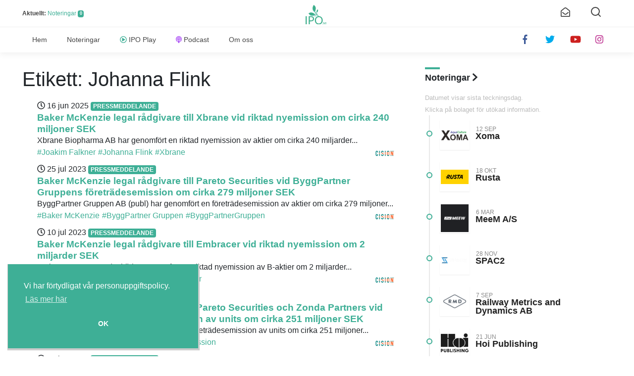

--- FILE ---
content_type: text/html; charset=UTF-8
request_url: https://ipo.se/tag/johanna-flink/
body_size: 17840
content:
<!--
  Team IPO + ☕ + ❤️ =
    ___ ____   ___
   |_ _|  _ \ / _ \  ___  ___
    | || |_) | | | |/ __|/ _ \
    | ||  __/| |_| |\__ \  __/
   |___|_|    \___(_)___/\___|

  Designed and developed by:
  Tobias Lundgren, @lundgren2 <tobias(a)ipo.se>

-->

  <!DOCTYPE html>
  <html lang="sv-SE" prefix="og: http://ogp.me/ns#">

  <head>
    <meta charset="utf-8">
    <meta http-equiv="X-UA-Compatible" content="IE=edge">
    <meta name="viewport" content="width=device-width, initial-scale=1, shrink-to-fit=no">
    <meta name="mobile-web-app-capable" content="yes">
    <meta name="apple-mobile-web-app-capable" content="yes">
    <meta name="apple-mobile-web-app-title" content="IPO.se - ">
    <link rel="profile" href="http://gmpg.org/xfn/11">
    <link rel="pingback" href="https://ipo.se/xmlrpc.php">

    <link rel="manifest" href="/manifest.json">
    <link rel="mask-icon" href="/safari-pinned-tab.svg" color="#3eaf8c">
    <meta name="theme-color" content="#ffffff">
    <link rel="shortcut icon" href="https://ipo.se/wp-content/themes/ipo/img/icons/favicon.ico" type="image/x-icon">
    <link rel="apple-touch-icon" href="https://ipo.se/wp-content/themes/ipo/img/icons/apple-touch-icon.png">
    <link rel="apple-touch-icon" sizes="57x57" href="https://ipo.se/wp-content/themes/ipo/img/icons/apple-touch-icon-57x57.png">
    <link rel="apple-touch-icon" sizes="72x72" href="https://ipo.se/wp-content/themes/ipo/img/icons/apple-touch-icon-72x72.png">
    <link rel="apple-touch-icon" sizes="76x76" href="https://ipo.se/wp-content/themes/ipo/img/icons/apple-touch-icon-76x76.png">
    <link rel="apple-touch-icon" sizes="114x114" href="https://ipo.se/wp-content/themes/ipo/img/icons/apple-touch-icon-114x114.png">
    <link rel="apple-touch-icon" sizes="120x120" href="https://ipo.se/wp-content/themes/ipo/img/icons/apple-touch-icon-120x120.png">
    <link rel="apple-touch-icon" sizes="144x144" href="https://ipo.se/wp-content/themes/ipo/img/icons/apple-touch-icon-144x144.png">
    <link rel="apple-touch-icon" sizes="152x152" href="https://ipo.se/wp-content/themes/ipo/img/icons/apple-touch-icon-152x152.png">
    <link rel="apple-touch-icon" sizes="180x180" href="https://ipo.se/wp-content/themes/ipo/img/icons/apple-touch-icon-180x180.png">

    <script>
      FontAwesomeConfig = { searchPseudoElements: true };
    </script>
    <script src="https://use.fontawesome.com/releases/v5.0.13/js/all.js" integrity="sha384-xymdQtn1n3lH2wcu0qhcdaOpQwyoarkgLVxC/wZ5q7h9gHtxICrpcaSUfygqZGOe" crossorigin="anonymous" defer></script>
    <script src="https://aka-cdn.adtech.de/dt/common/DAC.js" type="text/javascript"></script>
    <script src="https://aka-cdn.adtech.de/dac/868.1/config.js" type="text/javascript"></script>

    <!-- Start adp Tag -->
    <script async='async' src='https://lwadm.com/lw/pbjs?pid=2fc3d912-3480-4bce-bd92-76a356f1b552'></script>
    <script type='text/javascript'>
        var lwhb = lwhb || {cmd:[]};
    </script>

    <script defer type="text/javascript">window.$crisp=[];window.CRISP_WEBSITE_ID="911b272d-4bad-4ac7-8638-ac6a184b26d8";(function(){d=document;s=d.createElement("script");s.src="https://client.crisp.chat/l.js";s.async=1;d.getElementsByTagName("head")[0].appendChild(s);})();</script>
    <script defer type="text/javascript">$crisp.push(["safe", true]);</script>

    <meta name='robots' content='index, follow, max-image-preview:large, max-snippet:-1, max-video-preview:-1' />

	<!-- This site is optimized with the Yoast SEO plugin v16.6.1 - https://yoast.com/wordpress/plugins/seo/ -->
	<link media="all" href="https://ipo.se/wp-content/cache/autoptimize/css/autoptimize_83981d43d7cb1b905f37959d32245c4f.css" rel="stylesheet" /><title>Johanna Flink Archives - IPO.se</title>
	<link rel="canonical" href="https://ipo.se/tag/johanna-flink/" />
	<link rel="next" href="https://ipo.se/tag/johanna-flink/page/2/" />
	<meta property="og:locale" content="sv_SE" />
	<meta property="og:type" content="article" />
	<meta property="og:title" content="Johanna Flink Archives - IPO.se" />
	<meta property="og:url" content="https://ipo.se/tag/johanna-flink/" />
	<meta property="og:site_name" content="IPO.se" />
	<meta name="twitter:card" content="summary_large_image" />
	<meta name="twitter:site" content="@iponyheter" />
	<script type="application/ld+json" class="yoast-schema-graph">{"@context":"https://schema.org","@graph":[{"@type":"WebSite","@id":"https://ipo.se/#website","url":"https://ipo.se/","name":"IPO.se","description":"","potentialAction":[{"@type":"SearchAction","target":{"@type":"EntryPoint","urlTemplate":"https://ipo.se/?s={search_term_string}"},"query-input":"required name=search_term_string"}],"inLanguage":"sv-SE"},{"@type":"CollectionPage","@id":"https://ipo.se/tag/johanna-flink/#webpage","url":"https://ipo.se/tag/johanna-flink/","name":"Johanna Flink Archives - IPO.se","isPartOf":{"@id":"https://ipo.se/#website"},"breadcrumb":{"@id":"https://ipo.se/tag/johanna-flink/#breadcrumb"},"inLanguage":"sv-SE","potentialAction":[{"@type":"ReadAction","target":["https://ipo.se/tag/johanna-flink/"]}]},{"@type":"BreadcrumbList","@id":"https://ipo.se/tag/johanna-flink/#breadcrumb","itemListElement":[{"@type":"ListItem","position":1,"name":"Hem","item":"https://ipo.se/"},{"@type":"ListItem","position":2,"name":"Johanna Flink"}]}]}</script>
	<!-- / Yoast SEO plugin. -->


<link rel='dns-prefetch' href='//www.googletagmanager.com' />
<link rel='dns-prefetch' href='//pagead2.googlesyndication.com' />






<script type="text/javascript" src="https://ipo.se/wp-includes/js/jquery/jquery.min.js?ver=3.7.1" id="jquery-core-js"></script>




<!-- Kodblock för ”Google Analytics” tillagt av Site Kit -->
<script type="text/javascript" src="https://www.googletagmanager.com/gtag/js?id=UA-97402990-1" id="google_gtagjs-js" async></script>
<script type="text/javascript" id="google_gtagjs-js-after">
/* <![CDATA[ */
window.dataLayer = window.dataLayer || [];function gtag(){dataLayer.push(arguments);}
gtag('set', 'linker', {"domains":["ipo.se"]} );
gtag("js", new Date());
gtag("set", "developer_id.dZTNiMT", true);
gtag("config", "UA-97402990-1", {"anonymize_ip":true});
//# sourceURL=google_gtagjs-js-after
/* ]]> */
</script>

<!-- Avslut av kodblock för ”Google Analytics” tillagt av Site Kit -->
<link rel="https://api.w.org/" href="https://ipo.se/wp-json/" /><link rel="alternate" title="JSON" type="application/json" href="https://ipo.se/wp-json/wp/v2/tags/1783" /><meta name="generator" content="Site Kit by Google 1.44.0" />
<!-- Kodblock för ”Google AdSense” tillagt av Site Kit -->
<meta name="google-adsense-platform-account" content="ca-host-pub-2644536267352236">
<meta name="google-adsense-platform-domain" content="sitekit.withgoogle.com">
<!-- Avslut av kodblock för ”Google AdSense” tillagt av Site Kit -->

<!-- Kodblock för ”Google AdSense” tillagt av Site Kit -->
<script type="text/javascript" src="https://pagead2.googlesyndication.com/pagead/js/adsbygoogle.js?client=ca-pub-3006369034709661" crossorigin="anonymous"></script>

<!-- Avslut av kodblock för ”Google AdSense” tillagt av Site Kit -->
  </head>

  <body class="archive tag-johanna-flink tag-1783 wp-theme-ipo group-blog hfeed">

    <!-- Livewrapped tag: 1x1 (1x1) -->
    <div id='ipo_desktop-1x1'></div>
    <script>
        lwhb.cmd.push(function() {
            lwhb.loadAd({tagId: 'ipo_desktop-1x1'});
        });
    </script>

    <!-- The mobileNav -->
    <nav id="mobile-nav" class="overlay">
      <div class="overlay-content">
        <div class="menu-huvudmeny-container"><ul id="menu-huvudmeny" class="navbar-mobile"><li id="menu-item-140" class="menu-item menu-item-type-custom menu-item-object-custom menu-item-140"><a href="/">Hem</a></li>
<li id="menu-item-190" class="menu-item menu-item-type-custom menu-item-object-custom menu-item-190"><a href="/borsnoteringar/">Noteringar</a></li>
<li id="menu-item-29" class="play menu-item menu-item-type-post_type menu-item-object-page menu-item-29"><a href="https://ipo.se/play/">IPO Play</a></li>
<li id="menu-item-121" class="podcast menu-item menu-item-type-post_type menu-item-object-page menu-item-121"><a href="https://ipo.se/podcast/">Podcast</a></li>
<li id="menu-item-12" class="menu-item menu-item-type-post_type menu-item-object-page menu-item-12"><a href="https://ipo.se/om/">Om oss</a></li>
</ul></div>
        <ul class="social-mobile brand">
          <li>
            <a href="https://www.facebook.com/iposverige/" target="_blank" rel="nofollow">
              <i class="fab fa-facebook-f"></i>
            </a>
          </li>
          <li>
            <a href="https://twitter.com/iponyheter">
              <i class="fab fa-twitter" target="_blank" rel="nofollow"></i>
            </a>
          </li>
          <li>
            <a href="https://www.youtube.com/channel/UCAHqWlwbaqh7NMafpTGN6EA" target="_blank" rel="nofollow">
              <i class="fab fa-youtube"></i>
            </a>
          </li>
          <li>
            <a href="https://www.instagram.com/iposverige/" target="_blank" rel="nofollow">
              <i class="fab fa-instagram"></i>
            </a>
          </li>
          <!-- <li><a href="https://linkedin.com/"><i class="fab fa-linkedin" target="_blank" rel="nofollow"></i></a></li> -->
        </ul>
      </div>
    </nav>

    <header id="header" class="Ipo__header">
      <div class="header-top container">

        <div id="search-form">
            <form method="get" id="searchform" action="https://ipo.se/" role="search">
	<div class="input-group">
		<input class="field form-control" id="s" name="s" placeholder="Sök efter IPO:er och nyheter" type="search">
		<!-- <span class="input-group-btn">
			<input class="submit btn btn-primary" id="searchsubmit" name="submit" type="submit"
			value="Sök">
	</span> -->
	</div>
</form>
        </div>

        <div class="box-left">
          <div class="menu-icon mobile-nav-toggle hamburger hamburger--slider-r d-md-none">
            <span class="hamburger-box">
              <span class="hamburger-inner"></span>
            </span>
          </div>
          <!-- <div class="date-today d-none d-md-inline">
           echo ucfirst($date)
          </div> -->
          <div class="ipo-stats d-none d-md-inline">
          <strong>
            Aktuellt:
          </strong>
            <a href="/borsnoteringar">Noteringar</a>
            <span class="badge">
                0            </span>
          </div>
        </div>
        <!-- box-left -->
        <!--div-->

        <div class="box-center">
          <a href="/" class="header-logo" rel="home" itemprop="url">
            <img width="42" height="39" src="https://ipo.se/wp-content/themes/ipo/img/logo.svg" title="Home" alt="logo" itemprop="logo"
            />
          </a>
        </div>

        <div class="box-right">
          <div class="menu-icon search-btn">
            <svg xmlns="http://www.w3.org/2000/svg" width="24" height="24" viewBox="0 0 24 24" fill="none" stroke="currentColor" stroke-width="2" stroke-linecap="round" stroke-linejoin="round" class="feather feather-search"><circle cx="11" cy="11" r="8"></circle><line x1="21" y1="21" x2="16.65" y2="16.65"></line></svg>
          </div>
          <div class="menu-icon newslette-btn" data-toggle="modal" data-target="#newsletterModal">
            <i class="far fa-envelope-open"></i>
          </div>

        </div>
        <!-- box-right -->

      </div>
      <!-- header-top -->

      <div class="header-main">
        <div class="d-flex container">
          <div class="box-left">
            <a href="/" class="header-logo" rel="home" itemprop="url">
              <img width="62" height="57" src="https://ipo.se/wp-content/themes/ipo/img/logo.svg" title="Home" alt="logo" itemprop="logo"
              />
            </a>
          </div>

          <nav id="wrapper-navbar" class="menu-container wrapper-navbar navbar box-center navbar-expand-md">
            <div class="collapse navbar-collapse"><ul id="main-menu" class="navbar-nav"><li class="menu-item menu-item-type-custom menu-item-object-custom nav-item menu-item-140"><a title="Hem" href="/" class="nav-link">Hem</a></li>
<li class="menu-item menu-item-type-custom menu-item-object-custom nav-item menu-item-190"><a title="Noteringar" href="/borsnoteringar/" class="nav-link">Noteringar</a></li>
<li class="play menu-item menu-item-type-post_type menu-item-object-page nav-item menu-item-29"><a title="IPO Play" href="https://ipo.se/play/" class="nav-link">IPO Play</a></li>
<li class="podcast menu-item menu-item-type-post_type menu-item-object-page nav-item menu-item-121"><a title="Podcast" href="https://ipo.se/podcast/" class="nav-link">Podcast</a></li>
<li class="menu-item menu-item-type-post_type menu-item-object-page nav-item menu-item-12"><a title="Om oss" href="https://ipo.se/om/" class="nav-link">Om oss</a></li>
</ul></div>          </nav>

          <div class="box-right">
            <ul class="nav-icons social-icons brand d-none d-lg-flex">
              <li>
                <a href="https://www.facebook.com/iposverige/" target="_blank" rel="nofollow">
                  <i class="fab fa-facebook-f"></i>
                </a>
              </li>
              <li>
                <a href="https://twitter.com/iponyheter/" target="_blank" rel="nofollow">
                  <i class="fab fa-twitter"></i>
                </a>
              </li>
              <li>
                <a href="https://www.youtube.com/channel/UCAHqWlwbaqh7NMafpTGN6EA" target="_blank" rel="nofollow">
                  <i class="fab fa-youtube"></i>
                </a>
              </li>
              <li>
                <a href="https://www.instagram.com/iposverige/" target="_blank" rel="nofollow">
                  <i class="fab fa-instagram"></i>
                </a>
              </li>
              <!-- <li><a href="https://www.linkedin.com/company/18107430/" target="_blank" rel="nofollow"><i class="fab fa-linkedin"></i></a></li> -->
            </ul>
          </div>

        </div>
        <!-- container -->
      </div>
      <!-- header-main -->
    </header>

    <div class="hfeed site" id="page">




<div class="wrapper" id="archive-wrapper">

    <div class="container" id="content" tabindex="-1">

        <div class="row">

            <!-- Do the left sidebar check -->
            


<div class="col-sm-6 col-lg-8 content-area" id="primary">
            <main class="site-main" id="main">

                                    <header class="page-header">
                        <h1 class="page-title">Etikett: <span>Johanna Flink</span></h1>                    </header><!-- .page-header -->

                    
                        
<article class="col-12 col-sm-12 col-lg-12 post-57421 post type-post status-publish format-standard hentry category-pressmeddelande tag-joakim-falkner tag-johanna-flink tag-xbrane tag-xbrane-biopharma" id="post-57421">


    <div class="col-12">    <div class="post-content">
      <span class="entry-date">
        <i class="far fa-clock"></i>
        16 jun 2025        <span class="badge">
            <a href="https://ipo.se/category/pressmeddelande/" rel="category tag">Pressmeddelande</a>        </span>
      </span>


      <h2 class="entry-title-small">
        <a href="https://ipo.se/baker-mckenzie-legal-radgivare-till-xbrane-vid-riktad-nyemission-om-cirka-240-miljoner-sek/">
            Baker McKenzie legal rådgivare till Xbrane vid riktad nyemission om cirka 240 miljoner SEK        </a>
      </h2>
      <div class="post-excerpt d-none d-lg-flex">
        Xbrane Biopharma AB har genomf&ouml;rt en riktad nyemission av aktier om cirka 240 miljarder...      </div>

      <div class="entry-meta d-none d-md-block">
        <ul class="post_tags d-inline"><li><a href='https://ipo.se/tag/joakim-falkner/' class='tag-link' alt='Joakim Falkner'>#Joakim Falkner</a></li><li><a href='https://ipo.se/tag/johanna-flink/' class='tag-link' alt='Johanna Flink'>#Johanna Flink</a></li><li><a href='https://ipo.se/tag/xbrane/' class='tag-link' alt='Xbrane'>#Xbrane</a></li></ul>
        <img src="https://ipo.se/uploads/partners/cision.png" width="42" class="float-right" />
      </div><!-- .entry-meta -->
    </div><!-- .post-content -->
  </div><!-- .col -->
</article><!-- #post-## -->

                    
                        
<article class="col-12 col-sm-12 col-lg-12 post-49169 post type-post status-publish format-standard hentry category-pressmeddelande tag-baker-mckenzie tag-byggpartner-gruppen tag-byggpartnergruppen tag-emission tag-foretradesemission tag-joakim-falkner tag-johanna-flink" id="post-49169">


    <div class="col-12">    <div class="post-content">
      <span class="entry-date">
        <i class="far fa-clock"></i>
        25 jul 2023        <span class="badge">
            <a href="https://ipo.se/category/pressmeddelande/" rel="category tag">Pressmeddelande</a>        </span>
      </span>


      <h2 class="entry-title-small">
        <a href="https://ipo.se/baker-mckenzie-legal-radgivare-till-pareto-securities-vid-byggpartner-gruppens-foretradesemission-om-cirka-279-miljoner-sek/">
            Baker McKenzie legal rådgivare till Pareto Securities vid ByggPartner Gruppens företrädesemission om cirka 279 miljoner SEK        </a>
      </h2>
      <div class="post-excerpt d-none d-lg-flex">
        ByggPartner Gruppen AB (publ) har genomf&ouml;rt en f&ouml;retr&auml;desemission av aktier om cirka 279 miljoner...      </div>

      <div class="entry-meta d-none d-md-block">
        <ul class="post_tags d-inline"><li><a href='https://ipo.se/tag/baker-mckenzie/' class='tag-link' alt='Baker McKenzie'>#Baker McKenzie</a></li><li><a href='https://ipo.se/tag/byggpartner-gruppen/' class='tag-link' alt='ByggPartner Gruppen'>#ByggPartner Gruppen</a></li><li><a href='https://ipo.se/tag/byggpartnergruppen/' class='tag-link' alt='ByggPartnerGruppen'>#ByggPartnerGruppen</a></li></ul>
        <img src="https://ipo.se/uploads/partners/cision.png" width="42" class="float-right" />
      </div><!-- .entry-meta -->
    </div><!-- .post-content -->
  </div><!-- .col -->
</article><!-- #post-## -->

                    
                        
<article class="col-12 col-sm-12 col-lg-12 post-49038 post type-post status-publish format-standard hentry category-pressmeddelande tag-baker-mckenzie tag-embracer tag-joakim-falkner tag-johanna-flink tag-nyemission" id="post-49038">


    <div class="col-12">    <div class="post-content">
      <span class="entry-date">
        <i class="far fa-clock"></i>
        10 jul 2023        <span class="badge">
            <a href="https://ipo.se/category/pressmeddelande/" rel="category tag">Pressmeddelande</a>        </span>
      </span>


      <h2 class="entry-title-small">
        <a href="https://ipo.se/baker-mckenzie-legal-radgivare-till-embracer-vid-riktad-nyemission-om-2-miljarder-sek/">
            Baker McKenzie legal rådgivare till Embracer vid riktad nyemission om 2 miljarder SEK        </a>
      </h2>
      <div class="post-excerpt d-none d-lg-flex">
        Embracer Group AB (publ) har genomf&ouml;rt en riktad nyemission av B-aktier om 2 miljarder...      </div>

      <div class="entry-meta d-none d-md-block">
        <ul class="post_tags d-inline"><li><a href='https://ipo.se/tag/baker-mckenzie/' class='tag-link' alt='Baker McKenzie'>#Baker McKenzie</a></li><li><a href='https://ipo.se/tag/embracer/' class='tag-link' alt='Embracer'>#Embracer</a></li><li><a href='https://ipo.se/tag/joakim-falkner/' class='tag-link' alt='Joakim Falkner'>#Joakim Falkner</a></li></ul>
        <img src="https://ipo.se/uploads/partners/cision.png" width="42" class="float-right" />
      </div><!-- .entry-meta -->
    </div><!-- .post-content -->
  </div><!-- .col -->
</article><!-- #post-## -->

                    
                        
<article class="col-12 col-sm-12 col-lg-12 post-48935 post type-post status-publish format-standard hentry category-pressmeddelande tag-baker-mckenzie tag-emission tag-foretradesemission tag-joakim-falkner tag-johanna-flink tag-xspray tag-xspray-pharma" id="post-48935">


    <div class="col-12">    <div class="post-content">
      <span class="entry-date">
        <i class="far fa-clock"></i>
        3 jul 2023        <span class="badge">
            <a href="https://ipo.se/category/pressmeddelande/" rel="category tag">Pressmeddelande</a>        </span>
      </span>


      <h2 class="entry-title-small">
        <a href="https://ipo.se/baker-mckenzie-legal-radgivare-till-pareto-securities-och-zonda-partners-vid-xspray-pharmas-foretradesemission-av-units-om-cirka-251-miljoner-sek/">
            Baker McKenzie legal rådgivare till Pareto Securities och Zonda Partners vid Xspray Pharmas företrädesemission av units om cirka 251 miljoner SEK        </a>
      </h2>
      <div class="post-excerpt d-none d-lg-flex">
        Xspray Pharma AB (publ) har genomf&ouml;rt en f&ouml;retr&auml;desemission av units om cirka 251 miljoner...      </div>

      <div class="entry-meta d-none d-md-block">
        <ul class="post_tags d-inline"><li><a href='https://ipo.se/tag/baker-mckenzie/' class='tag-link' alt='Baker McKenzie'>#Baker McKenzie</a></li><li><a href='https://ipo.se/tag/emission/' class='tag-link' alt='Emission'>#Emission</a></li><li><a href='https://ipo.se/tag/foretradesemission/' class='tag-link' alt='Företrädesemission'>#Företrädesemission</a></li></ul>
        <img src="https://ipo.se/uploads/partners/cision.png" width="42" class="float-right" />
      </div><!-- .entry-meta -->
    </div><!-- .post-content -->
  </div><!-- .col -->
</article><!-- #post-## -->

                    
                        
<article class="col-12 col-sm-12 col-lg-12 post-48847 post type-post status-publish format-standard hentry category-pressmeddelande tag-baker-mckenzie tag-henric-roth tag-joakim-falkner tag-johanna-flink tag-nasdaq-stockholm tag-nyemission tag-sagax" id="post-48847">


    <div class="col-12">    <div class="post-content">
      <span class="entry-date">
        <i class="far fa-clock"></i>
        27 jun 2023        <span class="badge">
            <a href="https://ipo.se/category/pressmeddelande/" rel="category tag">Pressmeddelande</a>        </span>
      </span>


      <h2 class="entry-title-small">
        <a href="https://ipo.se/baker-mckenzie-legal-radgivare-till-abg-sundal-collier-och-j-p-morgan-vid-sagax-riktade-nyemission-om-cirka-2-miljarder-sek/">
            Baker McKenzie legal rådgivare till ABG Sundal Collier och J.P. Morgan vid Sagax riktade nyemission om cirka 2 miljarder SEK        </a>
      </h2>
      <div class="post-excerpt d-none d-lg-flex">
        AB Sagax (publ) har genomfört en riktad nyemission av B-aktier om cirka 2 miljarder...      </div>

      <div class="entry-meta d-none d-md-block">
        <ul class="post_tags d-inline"><li><a href='https://ipo.se/tag/baker-mckenzie/' class='tag-link' alt='Baker McKenzie'>#Baker McKenzie</a></li><li><a href='https://ipo.se/tag/henric-roth/' class='tag-link' alt='Henric Roth'>#Henric Roth</a></li><li><a href='https://ipo.se/tag/joakim-falkner/' class='tag-link' alt='Joakim Falkner'>#Joakim Falkner</a></li></ul>
        <img src="https://ipo.se/uploads/partners/cision.png" width="42" class="float-right" />
      </div><!-- .entry-meta -->
    </div><!-- .post-content -->
  </div><!-- .col -->
</article><!-- #post-## -->

                    
                        
<article class="col-12 col-sm-12 col-lg-12 post-48499 post type-post status-publish format-standard hentry category-pressmeddelande tag-baker-mckenzie tag-joakim-falkner tag-johanna-flink tag-nyemission tag-xbrane tag-xbrane-biopharma-ab" id="post-48499">


    <div class="col-12">    <div class="post-content">
      <span class="entry-date">
        <i class="far fa-clock"></i>
        26 maj 2023        <span class="badge">
            <a href="https://ipo.se/category/pressmeddelande/" rel="category tag">Pressmeddelande</a>        </span>
      </span>


      <h2 class="entry-title-small">
        <a href="https://ipo.se/baker-mckenzie-legal-radgivare-till-xbrane-vid-riktad-nyemission-av-aktier-och-emission-av-konvertibler-om-totalt-350-msek/">
            Baker McKenzie legal rådgivare till Xbrane vid riktad nyemission av aktier och emission av konvertibler om totalt 350 MSEK        </a>
      </h2>
      <div class="post-excerpt d-none d-lg-flex">
        Xbrane Biopharma AB (publ) har genomf&ouml;rt en riktad nyemission av aktier om cirka 125...      </div>

      <div class="entry-meta d-none d-md-block">
        <ul class="post_tags d-inline"><li><a href='https://ipo.se/tag/baker-mckenzie/' class='tag-link' alt='Baker McKenzie'>#Baker McKenzie</a></li><li><a href='https://ipo.se/tag/joakim-falkner/' class='tag-link' alt='Joakim Falkner'>#Joakim Falkner</a></li><li><a href='https://ipo.se/tag/johanna-flink/' class='tag-link' alt='Johanna Flink'>#Johanna Flink</a></li></ul>
        <img src="https://ipo.se/uploads/partners/cision.png" width="42" class="float-right" />
      </div><!-- .entry-meta -->
    </div><!-- .post-content -->
  </div><!-- .col -->
</article><!-- #post-## -->

                    
                        
<article class="col-12 col-sm-12 col-lg-12 post-45978 post type-post status-publish format-standard hentry category-pressmeddelande tag-baker-mckenzie tag-joakim-falkner tag-johanna-flink tag-nyemission tag-oscar-bang tag-synact tag-synact-pharma" id="post-45978">


    <div class="col-12">    <div class="post-content">
      <span class="entry-date">
        <i class="far fa-clock"></i>
        13 dec 2022        <span class="badge">
            <a href="https://ipo.se/category/pressmeddelande/" rel="category tag">Pressmeddelande</a>        </span>
      </span>


      <h2 class="entry-title-small">
        <a href="https://ipo.se/baker-mckenzie-legal-radgivare-till-bankerna-i-samband-med-synact-pharma-riktade-nyemission/">
            Baker McKenzie legal rådgivare till bankerna i samband med SynAct Pharma riktade nyemission        </a>
      </h2>
      <div class="post-excerpt d-none d-lg-flex">
        SynAct Pharma AB (publ) har genomf&ouml;rt en riktad nyemission av aktier om cirka 80...      </div>

      <div class="entry-meta d-none d-md-block">
        <ul class="post_tags d-inline"><li><a href='https://ipo.se/tag/baker-mckenzie/' class='tag-link' alt='Baker McKenzie'>#Baker McKenzie</a></li><li><a href='https://ipo.se/tag/joakim-falkner/' class='tag-link' alt='Joakim Falkner'>#Joakim Falkner</a></li><li><a href='https://ipo.se/tag/johanna-flink/' class='tag-link' alt='Johanna Flink'>#Johanna Flink</a></li></ul>
        <img src="https://ipo.se/uploads/partners/cision.png" width="42" class="float-right" />
      </div><!-- .entry-meta -->
    </div><!-- .post-content -->
  </div><!-- .col -->
</article><!-- #post-## -->

                    
                        
<article class="col-12 col-sm-12 col-lg-12 post-45826 post type-post status-publish format-standard hentry category-pressmeddelande tag-adam-farlow tag-baker-mckenzie tag-catena tag-joakim-falkner tag-johanna-flink tag-nyemission" id="post-45826">


    <div class="col-12">    <div class="post-content">
      <span class="entry-date">
        <i class="far fa-clock"></i>
        2 dec 2022        <span class="badge">
            <a href="https://ipo.se/category/pressmeddelande/" rel="category tag">Pressmeddelande</a>        </span>
      </span>


      <h2 class="entry-title-small">
        <a href="https://ipo.se/baker-mckenzie-legal-radgivare-till-bankerna-vid-catenas-riktade-nyemission-om-cirka-16-miljarder-sek/">
            Baker McKenzie legal rådgivare till bankerna vid Catenas riktade nyemission om cirka 1,6 miljarder SEK        </a>
      </h2>
      <div class="post-excerpt d-none d-lg-flex">
        Catena AB (publ) har genomf&ouml;rt en riktad nyemission av aktier om cirka 1,6 miljarder...      </div>

      <div class="entry-meta d-none d-md-block">
        <ul class="post_tags d-inline"><li><a href='https://ipo.se/tag/adam-farlow/' class='tag-link' alt='Adam Farlow'>#Adam Farlow</a></li><li><a href='https://ipo.se/tag/baker-mckenzie/' class='tag-link' alt='Baker McKenzie'>#Baker McKenzie</a></li><li><a href='https://ipo.se/tag/catena/' class='tag-link' alt='Catena'>#Catena</a></li></ul>
        <img src="https://ipo.se/uploads/partners/cision.png" width="42" class="float-right" />
      </div><!-- .entry-meta -->
    </div><!-- .post-content -->
  </div><!-- .col -->
</article><!-- #post-## -->

                    
                        
<article class="col-12 col-sm-12 col-lg-12 post-45685 post type-post status-publish format-standard hentry category-pressmeddelande tag-baker-mckenzie tag-borsnotering tag-dual-listing tag-ipo tag-joakim-falkner tag-johanna-flink tag-parallellnotering tag-sampo tag-seb" id="post-45685">


    <div class="col-12">    <div class="post-content">
      <span class="entry-date">
        <i class="far fa-clock"></i>
        23 nov 2022        <span class="badge">
            <a href="https://ipo.se/category/pressmeddelande/" rel="category tag">Pressmeddelande</a>        </span>
      </span>


      <h2 class="entry-title-small">
        <a href="https://ipo.se/baker-mckenzie-legal-radgivare-till-seb-i-deras-roll-som-emittent-av-depabevis-i-samband-med-sampos-notering-pa-nasdaq-stockholm/">
            Baker McKenzie legal rådgivare till SEB i deras roll som emittent av depåbevis i samband med Sampos notering på Nasdaq Stockholm        </a>
      </h2>
      <div class="post-excerpt d-none d-lg-flex">
        Sampo plc har genomf&ouml;rt en parallellnotering p&aring; Nasdaq Stockholm. Handeln med Sampos svenska dep&aring;bevis...      </div>

      <div class="entry-meta d-none d-md-block">
        <ul class="post_tags d-inline"><li><a href='https://ipo.se/tag/baker-mckenzie/' class='tag-link' alt='Baker McKenzie'>#Baker McKenzie</a></li><li><a href='https://ipo.se/tag/borsnotering/' class='tag-link' alt='Börsnotering'>#Börsnotering</a></li><li><a href='https://ipo.se/tag/dual-listing/' class='tag-link' alt='Dual Listing'>#Dual Listing</a></li></ul>
        <img src="https://ipo.se/uploads/partners/cision.png" width="42" class="float-right" />
      </div><!-- .entry-meta -->
    </div><!-- .post-content -->
  </div><!-- .col -->
</article><!-- #post-## -->

                    
                        
<article class="col-12 col-sm-12 col-lg-12 post-45650 post type-post status-publish format-standard hentry category-pressmeddelande tag-baker-mckenzie tag-carl-bohman tag-joakim-falkner tag-johanna-flink tag-nyemission tag-sdiptech" id="post-45650">


    <div class="col-12">    <div class="post-content">
      <span class="entry-date">
        <i class="far fa-clock"></i>
        22 nov 2022        <span class="badge">
            <a href="https://ipo.se/category/pressmeddelande/" rel="category tag">Pressmeddelande</a>        </span>
      </span>


      <h2 class="entry-title-small">
        <a href="https://ipo.se/baker-mckenzie-legal-radgivare-till-sdiptech-vid-riktad-nyemission-om-cirka-506-msek/">
            Baker McKenzie legal rådgivare till Sdiptech vid riktad nyemission om cirka 506 MSEK        </a>
      </h2>
      <div class="post-excerpt d-none d-lg-flex">
        Sdiptech AB (publ) har genomf&ouml;rt en riktad nyemission av aktier om cirka 506 miljoner...      </div>

      <div class="entry-meta d-none d-md-block">
        <ul class="post_tags d-inline"><li><a href='https://ipo.se/tag/baker-mckenzie/' class='tag-link' alt='Baker McKenzie'>#Baker McKenzie</a></li><li><a href='https://ipo.se/tag/carl-bohman/' class='tag-link' alt='Carl Bohman'>#Carl Bohman</a></li><li><a href='https://ipo.se/tag/joakim-falkner/' class='tag-link' alt='Joakim Falkner'>#Joakim Falkner</a></li></ul>
        <img src="https://ipo.se/uploads/partners/cision.png" width="42" class="float-right" />
      </div><!-- .entry-meta -->
    </div><!-- .post-content -->
  </div><!-- .col -->
</article><!-- #post-## -->

                    
                        
<article class="col-12 col-sm-12 col-lg-12 post-45136 post type-post status-publish format-standard hentry category-pressmeddelande tag-baker-mckenzie tag-borsnotering tag-cinis tag-cinis-fertilizer tag-henric-roth tag-ipo tag-joakim-falkner tag-johanna-flink" id="post-45136">


    <div class="col-12">    <div class="post-content">
      <span class="entry-date">
        <i class="far fa-clock"></i>
        25 okt 2022        <span class="badge">
            <a href="https://ipo.se/category/pressmeddelande/" rel="category tag">Pressmeddelande</a>        </span>
      </span>


      <h2 class="entry-title-small">
        <a href="https://ipo.se/baker-mckenzie-legal-radgivare-i-samband-med-cinis-fertilizers-borsnotering/">
            Baker McKenzie legal rådgivare i samband med Cinis Fertilizers börsnotering        </a>
      </h2>
      <div class="post-excerpt d-none d-lg-flex">
        Den 21 oktober 2022 inleddes handeln med Cinis Fertilizer ABs aktier p&aring; Nasdaq First...      </div>

      <div class="entry-meta d-none d-md-block">
        <ul class="post_tags d-inline"><li><a href='https://ipo.se/tag/baker-mckenzie/' class='tag-link' alt='Baker McKenzie'>#Baker McKenzie</a></li><li><a href='https://ipo.se/tag/borsnotering/' class='tag-link' alt='Börsnotering'>#Börsnotering</a></li><li><a href='https://ipo.se/tag/cinis/' class='tag-link' alt='Cinis'>#Cinis</a></li></ul>
        <img src="https://ipo.se/uploads/partners/cision.png" width="42" class="float-right" />
      </div><!-- .entry-meta -->
    </div><!-- .post-content -->
  </div><!-- .col -->
</article><!-- #post-## -->

                    
                        
<article class="col-12 col-sm-12 col-lg-12 post-45098 post type-post status-publish format-standard hentry category-pressmeddelande tag-baker-mckenzie tag-joakim-falkner tag-johanna-flink tag-nyemission tag-xbrane" id="post-45098">


    <div class="col-12">    <div class="post-content">
      <span class="entry-date">
        <i class="far fa-clock"></i>
        21 okt 2022        <span class="badge">
            <a href="https://ipo.se/category/pressmeddelande/" rel="category tag">Pressmeddelande</a>        </span>
      </span>


      <h2 class="entry-title-small">
        <a href="https://ipo.se/baker-mckenzie-legal-radgivare-till-xbrane-biopharma-vid-riktad-nyemission-om-cirka-170-msek/">
            Baker McKenzie legal rådgivare till Xbrane Biopharma vid riktad nyemission om cirka 170 MSEK        </a>
      </h2>
      <div class="post-excerpt d-none d-lg-flex">
        Xbrane Biopharma AB (publ) har genomf&ouml;rt en riktad nyemission av aktier om cirka 170...      </div>

      <div class="entry-meta d-none d-md-block">
        <ul class="post_tags d-inline"><li><a href='https://ipo.se/tag/baker-mckenzie/' class='tag-link' alt='Baker McKenzie'>#Baker McKenzie</a></li><li><a href='https://ipo.se/tag/joakim-falkner/' class='tag-link' alt='Joakim Falkner'>#Joakim Falkner</a></li><li><a href='https://ipo.se/tag/johanna-flink/' class='tag-link' alt='Johanna Flink'>#Johanna Flink</a></li></ul>
        <img src="https://ipo.se/uploads/partners/cision.png" width="42" class="float-right" />
      </div><!-- .entry-meta -->
    </div><!-- .post-content -->
  </div><!-- .col -->
</article><!-- #post-## -->

                    
                        
<article class="col-12 col-sm-12 col-lg-12 post-44124 post type-post status-publish format-standard hentry category-pressmeddelande tag-baker-mckenzie tag-cantargia tag-emission tag-foretradesemission tag-joakim-falkner tag-johanna-flink" id="post-44124">


    <div class="col-12">    <div class="post-content">
      <span class="entry-date">
        <i class="far fa-clock"></i>
        16 aug 2022        <span class="badge">
            <a href="https://ipo.se/category/pressmeddelande/" rel="category tag">Pressmeddelande</a>        </span>
      </span>


      <h2 class="entry-title-small">
        <a href="https://ipo.se/baker-mckenzie-legal-radgivare-till-barclays-och-carnegie-vid-cantargias-foretradesnyemission-om-ca-250-miljoner-sek/">
            Baker McKenzie legal rådgivare till Barclays och Carnegie vid Cantargias företrädesnyemission om ca 250 miljoner SEK        </a>
      </h2>
      <div class="post-excerpt d-none d-lg-flex">
        Cantargia har genomf&ouml;rt en f&ouml;retr&auml;desnyemission om ca 250 miljoner SEK. Cantargia &auml;r ett bioteknikbolag...      </div>

      <div class="entry-meta d-none d-md-block">
        <ul class="post_tags d-inline"><li><a href='https://ipo.se/tag/baker-mckenzie/' class='tag-link' alt='Baker McKenzie'>#Baker McKenzie</a></li><li><a href='https://ipo.se/tag/cantargia/' class='tag-link' alt='Cantargia'>#Cantargia</a></li><li><a href='https://ipo.se/tag/emission/' class='tag-link' alt='Emission'>#Emission</a></li></ul>
        <img src="https://ipo.se/uploads/partners/cision.png" width="42" class="float-right" />
      </div><!-- .entry-meta -->
    </div><!-- .post-content -->
  </div><!-- .col -->
</article><!-- #post-## -->

                    
                        
<article class="col-12 col-sm-12 col-lg-12 post-43422 post type-post status-publish format-standard hentry category-pressmeddelande tag-abliva tag-baker-mckenzie tag-foretradesemission tag-joakim-falkner tag-johanna-flink tag-nyemission" id="post-43422">


    <div class="col-12">    <div class="post-content">
      <span class="entry-date">
        <i class="far fa-clock"></i>
        10 jun 2022        <span class="badge">
            <a href="https://ipo.se/category/pressmeddelande/" rel="category tag">Pressmeddelande</a>        </span>
      </span>


      <h2 class="entry-title-small">
        <a href="https://ipo.se/baker-mckenzie-legal-radgivare-till-bankerna-vid-ablivas-riktade-nyemission-om-ca-150-miljoner-sek-och-foretradesemission-om-ca-50-miljoner-sek/">
            Baker McKenzie legal rådgivare till bankerna vid Ablivas riktade nyemission om ca 150 miljoner SEK och företrädesemission om ca 50 miljoner SEK        </a>
      </h2>
      <div class="post-excerpt d-none d-lg-flex">
        Abliva har genomf&ouml;rt en riktad nyemission om ca 150 miljoner SEK och offentliggjort en...      </div>

      <div class="entry-meta d-none d-md-block">
        <ul class="post_tags d-inline"><li><a href='https://ipo.se/tag/abliva/' class='tag-link' alt='Abliva'>#Abliva</a></li><li><a href='https://ipo.se/tag/baker-mckenzie/' class='tag-link' alt='Baker McKenzie'>#Baker McKenzie</a></li><li><a href='https://ipo.se/tag/foretradesemission/' class='tag-link' alt='Företrädesemission'>#Företrädesemission</a></li></ul>
        <img src="https://ipo.se/uploads/partners/cision.png" width="42" class="float-right" />
      </div><!-- .entry-meta -->
    </div><!-- .post-content -->
  </div><!-- .col -->
</article><!-- #post-## -->

                    
                        
<article class="col-12 col-sm-12 col-lg-12 post-43415 post type-post status-publish format-standard hentry category-pressmeddelande tag-baker-mckenzie tag-embracer tag-joakim-falkner tag-johanna-flink tag-nyemission" id="post-43415">


    <div class="col-12">    <div class="post-content">
      <span class="entry-date">
        <i class="far fa-clock"></i>
        10 jun 2022        <span class="badge">
            <a href="https://ipo.se/category/pressmeddelande/" rel="category tag">Pressmeddelande</a>        </span>
      </span>


      <h2 class="entry-title-small">
        <a href="https://ipo.se/baker-mckenzie-legal-radgivare-till-embracer-vid-riktad-nyemission-om-ca-103-miljarder-sek/">
            Baker McKenzie legal rådgivare till Embracer vid riktad nyemission om ca 10,3 miljarder SEK        </a>
      </h2>
      <div class="post-excerpt d-none d-lg-flex">
        Embracer Group har genomf&ouml;rt en riktad nyemission om ca 10,3 miljarder kronor till en...      </div>

      <div class="entry-meta d-none d-md-block">
        <ul class="post_tags d-inline"><li><a href='https://ipo.se/tag/baker-mckenzie/' class='tag-link' alt='Baker McKenzie'>#Baker McKenzie</a></li><li><a href='https://ipo.se/tag/embracer/' class='tag-link' alt='Embracer'>#Embracer</a></li><li><a href='https://ipo.se/tag/joakim-falkner/' class='tag-link' alt='Joakim Falkner'>#Joakim Falkner</a></li></ul>
        <img src="https://ipo.se/uploads/partners/cision.png" width="42" class="float-right" />
      </div><!-- .entry-meta -->
    </div><!-- .post-content -->
  </div><!-- .col -->
</article><!-- #post-## -->

                    
                        
<article class="col-12 col-sm-12 col-lg-12 post-43149 post type-post status-publish format-standard hentry category-pressmeddelande tag-aspire-global tag-baker-mckenzie tag-joakim-falkner tag-johanna-flink tag-neogames tag-uppkopserbjudande tag-utkop" id="post-43149">


    <div class="col-12">    <div class="post-content">
      <span class="entry-date">
        <i class="far fa-clock"></i>
        30 maj 2022        <span class="badge">
            <a href="https://ipo.se/category/pressmeddelande/" rel="category tag">Pressmeddelande</a>        </span>
      </span>


      <h2 class="entry-title-small">
        <a href="https://ipo.se/baker-mckenzie-legal-radgivare-i-samband-med-neogames-offentliga-uppkopserbjudande-av-aspire-global/">
            Baker McKenzie legal rådgivare i samband med NeoGames offentliga uppköpserbjudande av Aspire Global        </a>
      </h2>
      <div class="post-excerpt d-none d-lg-flex">
        Den 17 januari 2022 offentliggjorde NeoGames ett rekommenderat offentligt uppk&ouml;pserbjudande till aktie&auml;garna i Aspire...      </div>

      <div class="entry-meta d-none d-md-block">
        <ul class="post_tags d-inline"><li><a href='https://ipo.se/tag/aspire-global/' class='tag-link' alt='Aspire Global'>#Aspire Global</a></li><li><a href='https://ipo.se/tag/baker-mckenzie/' class='tag-link' alt='Baker McKenzie'>#Baker McKenzie</a></li><li><a href='https://ipo.se/tag/joakim-falkner/' class='tag-link' alt='Joakim Falkner'>#Joakim Falkner</a></li></ul>
        <img src="https://ipo.se/uploads/partners/cision.png" width="42" class="float-right" />
      </div><!-- .entry-meta -->
    </div><!-- .post-content -->
  </div><!-- .col -->
</article><!-- #post-## -->

                    
                        
<article class="col-12 col-sm-12 col-lg-12 post-42869 post type-post status-publish format-standard hentry category-pressmeddelande tag-baker-mckenzie tag-henric-roth tag-joakim-falkner tag-johanna-flink tag-nyemission tag-renewcell tag-stefan-balazs" id="post-42869">


    <div class="col-12">    <div class="post-content">
      <span class="entry-date">
        <i class="far fa-clock"></i>
        16 maj 2022        <span class="badge">
            <a href="https://ipo.se/category/pressmeddelande/" rel="category tag">Pressmeddelande</a>        </span>
      </span>


      <h2 class="entry-title-small">
        <a href="https://ipo.se/baker-mckenzie-legal-radgivare-till-bnp-paribas-and-carnegie-vid-renewcells-riktade-nyemission-om-324-miljoner-sek/">
            Baker McKenzie legal rådgivare till BNP Paribas and Carnegie vid Re:NewCells riktade nyemission om 324 miljoner SEK        </a>
      </h2>
      <div class="post-excerpt d-none d-lg-flex">
        Re:NewCell har genomf&ouml;rt en riktad nyemission om 324 miljoner SEK till svenska och internationella...      </div>

      <div class="entry-meta d-none d-md-block">
        <ul class="post_tags d-inline"><li><a href='https://ipo.se/tag/baker-mckenzie/' class='tag-link' alt='Baker McKenzie'>#Baker McKenzie</a></li><li><a href='https://ipo.se/tag/henric-roth/' class='tag-link' alt='Henric Roth'>#Henric Roth</a></li><li><a href='https://ipo.se/tag/joakim-falkner/' class='tag-link' alt='Joakim Falkner'>#Joakim Falkner</a></li></ul>
        <img src="https://ipo.se/uploads/partners/cision.png" width="42" class="float-right" />
      </div><!-- .entry-meta -->
    </div><!-- .post-content -->
  </div><!-- .col -->
</article><!-- #post-## -->

                    
                        
<article class="col-12 col-sm-12 col-lg-12 post-42549 post type-post status-publish format-standard hentry category-pressmeddelande tag-baker-mckenzie tag-joakim-falkner tag-johanna-flink tag-media-and-games-invest tag-media-and-games-invest-se tag-mgi tag-nyemission" id="post-42549">


    <div class="col-12">    <div class="post-content">
      <span class="entry-date">
        <i class="far fa-clock"></i>
        3 maj 2022        <span class="badge">
            <a href="https://ipo.se/category/pressmeddelande/" rel="category tag">Pressmeddelande</a>        </span>
      </span>


      <h2 class="entry-title-small">
        <a href="https://ipo.se/baker-mckenzie-legal-radgivare-till-media-and-games-invest-vid-riktad-nyemission-om-ca-300-miljoner-sek/">
            Baker McKenzie legal rådgivare till Media and Games Invest vid riktad nyemission om ca 300 miljoner SEK        </a>
      </h2>
      <div class="post-excerpt d-none d-lg-flex">
        Media and Games Invest SE har genomf&ouml;rt en riktad nyemission om cirka 300 miljoner...      </div>

      <div class="entry-meta d-none d-md-block">
        <ul class="post_tags d-inline"><li><a href='https://ipo.se/tag/baker-mckenzie/' class='tag-link' alt='Baker McKenzie'>#Baker McKenzie</a></li><li><a href='https://ipo.se/tag/joakim-falkner/' class='tag-link' alt='Joakim Falkner'>#Joakim Falkner</a></li><li><a href='https://ipo.se/tag/johanna-flink/' class='tag-link' alt='Johanna Flink'>#Johanna Flink</a></li></ul>
        <img src="https://ipo.se/uploads/partners/cision.png" width="42" class="float-right" />
      </div><!-- .entry-meta -->
    </div><!-- .post-content -->
  </div><!-- .col -->
</article><!-- #post-## -->

                    
                
            </main><!-- #main -->

            <!-- The pagination component -->
            
		<nav aria-label="Posts navigation">

			<ul class="pagination">

									<li class="page-item active">
						<span aria-current="page" class="page-link current">1</span>					</li>
										<li class="page-item ">
						<a class="page-link" href="https://ipo.se/tag/johanna-flink/page/2/">2</a>					</li>
										<li class="page-item ">
						<a class="page-link" href="https://ipo.se/tag/johanna-flink/page/3/">3</a>					</li>
										<li class="page-item ">
						<a class="next page-link" href="https://ipo.se/tag/johanna-flink/page/2/">&raquo;</a>					</li>
					
			</ul>

		</nav>

		
        </div><!-- #primary -->

        <!-- Do the right sidebar check -->
                    
<div class="col-sm-6 col-lg-4 widget-area row" id="right-sidebar" role="complementary">
<aside id="text-4" class="widget widget_text col-12 col-lg-12"><h3 class="widget-title">Noteringar</h3>			<div class="textwidget"><section class="Ipo ipo-timeline"><small class='light-gray'>Datumet visar sista teckningsdag.<br>Klicka på bolaget för utökad information.</small><br><ul id='timeline'><li class='ipo'><input class='radio' id='ipo-54327'name='ipos' type='radio' tabindex='-1'><div class='relative'><label for='ipo-54327' class='timeline-img' style='background-image: url(https://ipo.se/wp-content/uploads/2024/09/xoma_logo.png)'><span class='date'>12 sep</span><span class='ipo-title'>Xoma<ul class='round-icons'></ul></span></label><span class='circle'></span></div><div class='content'><div class='inner-content'><div class='ipo-header'>
    <div class='row no-gutter'>

    <dl class='col-4'>
    <dt>Pris per aktie</dt>
    <dd>7,5 kr SEK</dd>
    </dl><dl class='col-4'>
    <dt>Minsta investering</dt>
    <dd>- SEK</dd>

    </dl><dl class='col-4'>
    <dt>Pre money value</dt>
    <dd>52 MSEK MSEK</dd>
    </dl>
    </div></div>
    <div class='ipo-details'>
    <dl class='row box'>
      <dt>Bransch</dt>
      <dd>Greentech</dd>

      <dt>Lista</dt>
      <dd>Spotlight</dd>
      <dt>Teckningsperiod</dt>
      <dd>2 sep - 12 sep</dd><dt>Första handelsdag</dt><dd>27 sep</dd>
    </dl>

    <ul>
      <li><a href='https://www.xoma.se/' target='_blank'>Hemsida</a></li>
      <li><a href='https://www.xoma.se/custom/uploads/NM_XOMA_AB.pdf' target='_blank'>Prospekt</a></li>
    </ul>

    <a href='https://ipo.se/borsnoteringar/xoma/' class='btn btn-xs ipo-meta-footer'>Läs mer om bolaget <i class='fas fa-chevron-right' aria-hidden='true'></i></a></div></div></div></li><li class='ipo'><input class='radio' id='ipo-50063'name='ipos' type='radio' tabindex='-1'><div class='relative'><label for='ipo-50063' class='timeline-img' style='background-image: url(https://ipo.se/wp-content/uploads/2023/10/rusta-og-image-b-768x403-1.jpeg)'><span class='date'>18 okt</span><span class='ipo-title'>Rusta<ul class='round-icons'></ul></span></label><span class='circle'></span></div><div class='content'><div class='inner-content'><div class='ipo-header'>
    <div class='row no-gutter'>

    <dl class='col-4'>
    <dt>Pris per aktie</dt>
    <dd>43-50 SEK</dd>
    </dl><dl class='col-4'>
    <dt>Minsta investering</dt>
    <dd>6450-7500 SEK</dd>

    </dl><dl class='col-4'>
    <dt>Pre money value</dt>
    <dd>- MSEK</dd>
    </dl>
    </div></div>
    <div class='ipo-details'>
    <dl class='row box'>
      <dt>Bransch</dt>
      <dd>Detaljhandel</dd>

      <dt>Lista</dt>
      <dd>Nasdaq OMX Stockholm</dd>
      <dt>Teckningsperiod</dt>
      <dd>10 okt - 18 okt</dd><dt>Första handelsdag</dt><dd>19 okt</dd>
    </dl>

    <ul>
      <li><a href='https://www.rusta.com/se/sv/' target='_blank'>Hemsida</a></li>
      <li><a href='https://investors.rusta.com/sv/borsnotering-2023/' target='_blank'>Prospekt</a></li>
    </ul>

    <a href='https://ipo.se/borsnoteringar/rusta/' class='btn btn-xs ipo-meta-footer'>Läs mer om bolaget <i class='fas fa-chevron-right' aria-hidden='true'></i></a></div></div></div></li><li class='ipo'><input class='radio' id='ipo-47020'name='ipos' type='radio' tabindex='-1'><div class='relative'><label for='ipo-47020' class='timeline-img' style='background-image: url(https://ipo.se/wp-content/uploads/2023/02/Meew_Some-01.png)'><span class='date'>6 mar</span><span class='ipo-title'>MeeM A/S<ul class='round-icons'></ul></span></label><span class='circle'></span></div><div class='content'><div class='inner-content'><div class='ipo-header'>
    <div class='row no-gutter'>

    <dl class='col-4'>
    <dt>Pris per aktie</dt>
    <dd>8.25 DKK</dd>
    </dl><dl class='col-4'>
    <dt>Minsta investering</dt>
    <dd>4125 DKK</dd>

    </dl><dl class='col-4'>
    <dt>Pre money value</dt>
    <dd>- MDKK</dd>
    </dl>
    </div></div>
    <div class='ipo-details'>
    <dl class='row box'>
      <dt>Bransch</dt>
      <dd>Tech</dd>

      <dt>Lista</dt>
      <dd>Spotlight</dd>
      <dt>Teckningsperiod</dt>
      <dd>21 feb - 6 mar</dd><dt>Första handelsdag</dt><dd>16 mar</dd>
    </dl>

    <ul>
      <li><a href='https://www.meew.dk/' target='_blank'>Hemsida</a></li>
      <li><a href='https://downloads.ctfassets.net/gklsn0xlu599/1g0tgpy1Qq8vLNnmixcqi0/7f8f811a76b7a1f3f6673236e11544af/MeeW_Official_Memorandum_2023.pdf' target='_blank'>Prospekt</a></li>
    </ul>

    <a href='https://ipo.se/borsnoteringar/meem-a-s/' class='btn btn-xs ipo-meta-footer'>Läs mer om bolaget <i class='fas fa-chevron-right' aria-hidden='true'></i></a></div></div></div></li><li class='ipo'><input class='radio' id='ipo-45532'name='ipos' type='radio' tabindex='-1'><div class='relative'><label for='ipo-45532' class='timeline-img' style='background-image: url(https://ipo.se/wp-content/uploads/2022/11/SPAC2_logo_no_bg.png)'><span class='date'>28 nov</span><span class='ipo-title'>SPAC2<ul class='round-icons'></ul></span></label><span class='circle'></span></div><div class='content'><div class='inner-content'><div class='ipo-header'>
    <div class='row no-gutter'>

    <dl class='col-4'>
    <dt>Pris per aktie</dt>
    <dd>5 SEK</dd>
    </dl><dl class='col-4'>
    <dt>Minsta investering</dt>
    <dd>5000 SEK</dd>

    </dl><dl class='col-4'>
    <dt>Pre money value</dt>
    <dd>- MSEK</dd>
    </dl>
    </div></div>
    <div class='ipo-details'>
    <dl class='row box'>
      <dt>Bransch</dt>
      <dd>Investeringar</dd>

      <dt>Lista</dt>
      <dd>Spotlight</dd>
      <dt>Teckningsperiod</dt>
      <dd>15 nov - 28 nov</dd><dt>Första handelsdag</dt><dd>9 dec</dd>
    </dl>

    <ul>
      <li><a href='https://spactva.se/' target='_blank'>Hemsida</a></li>
      <li><a href='https://spactva.se/notering/' target='_blank'>Prospekt</a></li>
    </ul>

    <a href='https://ipo.se/borsnoteringar/spac2/' class='btn btn-xs ipo-meta-footer'>Läs mer om bolaget <i class='fas fa-chevron-right' aria-hidden='true'></i></a></div></div></div></li><li class='ipo'><input class='radio' id='ipo-44256'name='ipos' type='radio' tabindex='-1'><div class='relative'><label for='ipo-44256' class='timeline-img' style='background-image: url(https://ipo.se/wp-content/uploads/2022/08/rmd.png)'><span class='date'>7 sep</span><span class='ipo-title'>Railway Metrics and Dynamics AB<ul class='round-icons'></ul></span></label><span class='circle'></span></div><div class='content'><div class='inner-content'><div class='ipo-header'>
    <div class='row no-gutter'>

    <dl class='col-4'>
    <dt>Pris per aktie</dt>
    <dd>4 SEK</dd>
    </dl><dl class='col-4'>
    <dt>Minsta investering</dt>
    <dd>5000 SEK</dd>

    </dl><dl class='col-4'>
    <dt>Pre money value</dt>
    <dd>58,7 MSEK</dd>
    </dl>
    </div></div>
    <div class='ipo-details'>
    <dl class='row box'>
      <dt>Bransch</dt>
      <dd>Logistik</dd>

      <dt>Lista</dt>
      <dd>Spotlight</dd>
      <dt>Teckningsperiod</dt>
      <dd>22 aug - 7 sep</dd><dt>Första handelsdag</dt><dd>15 sep</dd>
    </dl>

    <ul>
      <li><a href='https://railwaymetrics.com/' target='_blank'>Hemsida</a></li>
      <li><a href='https://railwaymetrics.com/investor/ipo/' target='_blank'>Prospekt</a></li>
    </ul>

    <a href='https://ipo.se/borsnoteringar/railway-metrics-and-dynamics-ab/' class='btn btn-xs ipo-meta-footer'>Läs mer om bolaget <i class='fas fa-chevron-right' aria-hidden='true'></i></a></div></div></div></li><li class='ipo'><input class='radio' id='ipo-43365'name='ipos' type='radio' tabindex='-1'><div class='relative'><label for='ipo-43365' class='timeline-img' style='background-image: url(https://ipo.se/wp-content/uploads/2022/06/HOI-Publishing_POS.jpeg)'><span class='date'>21 jun</span><span class='ipo-title'>Hoi Publishing<ul class='round-icons'></ul></span></label><span class='circle'></span></div><div class='content'><div class='inner-content'><div class='ipo-header'>
    <div class='row no-gutter'>

    <dl class='col-4'>
    <dt>Pris per aktie</dt>
    <dd>4,5 SEK</dd>
    </dl><dl class='col-4'>
    <dt>Minsta investering</dt>
    <dd>4500 SEK</dd>

    </dl><dl class='col-4'>
    <dt>Pre money value</dt>
    <dd>- MSEK</dd>
    </dl>
    </div></div>
    <div class='ipo-details'>
    <dl class='row box'>
      <dt>Bransch</dt>
      <dd>Förlag</dd>

      <dt>Lista</dt>
      <dd>NGM SME</dd>
      <dt>Teckningsperiod</dt>
      <dd>8 jun - 21 jun</dd><dt>Första handelsdag</dt><dd>8 jul</dd>
    </dl>

    <ul>
      <li><a href='https://www.hoi.se/' target='_blank'>Hemsida</a></li>
      <li><a href='https://www.hoi.se/investor-relations' target='_blank'>Prospekt</a></li>
    </ul>

    <a href='https://ipo.se/borsnoteringar/hoi-publishing/' class='btn btn-xs ipo-meta-footer'>Läs mer om bolaget <i class='fas fa-chevron-right' aria-hidden='true'></i></a></div></div></div></li><li class='ipo'><input class='radio' id='ipo-43362'name='ipos' type='radio' tabindex='-1'><div class='relative'><label for='ipo-43362' class='timeline-img' style='background-image: url(https://ipo.se/wp-content/uploads/2022/06/Brand-Engcon-SVART-GULBG.jpeg)'><span class='date'>15 jun</span><span class='ipo-title'>engcon<ul class='round-icons'><li><a href='https://youtu.be/8W2jND0ENhg'><i class='fas fa-video' aria-hidden='true'></a></i></li></ul></span></label><span class='circle'></span></div><div class='content'><div class='inner-content'><div class='ipo-header'>
    <div class='row no-gutter'>

    <dl class='col-4'>
    <dt>Pris per aktie</dt>
    <dd>46 SEK</dd>
    </dl><dl class='col-4'>
    <dt>Minsta investering</dt>
    <dd>6900 SEK</dd>

    </dl><dl class='col-4'>
    <dt>Pre money value</dt>
    <dd>- MSEK</dd>
    </dl>
    </div></div>
    <div class='ipo-details'>
    <dl class='row box'>
      <dt>Bransch</dt>
      <dd>Fordon</dd>

      <dt>Lista</dt>
      <dd>Nasdaq OMX Stockholm</dd>
      <dt>Teckningsperiod</dt>
      <dd>8 jun - 15 jun</dd><dt>Första handelsdag</dt><dd>17 jun</dd>
    </dl>

    <ul>
      <li><a href='https://engcon.com/sv_se.html' target='_blank'>Hemsida</a></li>
      <li><a href='https://www.engcongroup.com/ipo/' target='_blank'>Prospekt</a></li>
    </ul>

    <a href='https://ipo.se/borsnoteringar/engcon/' class='btn btn-xs ipo-meta-footer'>Läs mer om bolaget <i class='fas fa-chevron-right' aria-hidden='true'></i></a></div></div></div></li><li class='ipo'><input class='radio' id='ipo-43276'name='ipos' type='radio' tabindex='-1'><div class='relative'><label for='ipo-43276' class='timeline-img' style='background-image: url(https://ipo.se/wp-content/uploads/2022/06/emilshus.png)'><span class='date'>10 jun</span><span class='ipo-title'>Emilshus<ul class='round-icons'></ul></span></label><span class='circle'></span></div><div class='content'><div class='inner-content'><div class='ipo-header'>
    <div class='row no-gutter'>

    <dl class='col-4'>
    <dt>Pris per aktie</dt>
    <dd>28 SEK</dd>
    </dl><dl class='col-4'>
    <dt>Minsta investering</dt>
    <dd>5600 SEK</dd>

    </dl><dl class='col-4'>
    <dt>Pre money value</dt>
    <dd>- MSEK</dd>
    </dl>
    </div></div>
    <div class='ipo-details'>
    <dl class='row box'>
      <dt>Bransch</dt>
      <dd>Fastigheter</dd>

      <dt>Lista</dt>
      <dd>Nasdaq OMX Stockholm</dd>
      <dt>Teckningsperiod</dt>
      <dd>2 jun - 10 jun</dd><dt>Första handelsdag</dt><dd>13 jun</dd>
    </dl>

    <ul>
      <li><a href='https://emilshus.com/sv/' target='_blank'>Hemsida</a></li>
      <li><a href='https://emilshus.com/sv/borsnotering-2022/#' target='_blank'>Prospekt</a></li>
    </ul>

    <a href='https://ipo.se/borsnoteringar/emilshu/' class='btn btn-xs ipo-meta-footer'>Läs mer om bolaget <i class='fas fa-chevron-right' aria-hidden='true'></i></a></div></div></div></li><li class='ipo'><input class='radio' id='ipo-43123'name='ipos' type='radio' tabindex='-1'><div class='relative'><label for='ipo-43123' class='timeline-img' style='background-image: url(https://ipo.se/wp-content/uploads/2022/05/buyers.png)'><span class='date'>8 jun</span><span class='ipo-title'>Sweden Buyersclub<ul class='round-icons'></ul></span></label><span class='circle'></span></div><div class='content'><div class='inner-content'><div class='ipo-header'>
    <div class='row no-gutter'>

    <dl class='col-4'>
    <dt>Pris per aktie</dt>
    <dd>8,70 SEK</dd>
    </dl><dl class='col-4'>
    <dt>Minsta investering</dt>
    <dd>8700 SEK</dd>

    </dl><dl class='col-4'>
    <dt>Pre money value</dt>
    <dd>- MSEK</dd>
    </dl>
    </div></div>
    <div class='ipo-details'>
    <dl class='row box'>
      <dt>Bransch</dt>
      <dd>Handel</dd>

      <dt>Lista</dt>
      <dd>First North</dd>
      <dt>Teckningsperiod</dt>
      <dd>24 maj - 8 jun</dd><dt>Första handelsdag</dt><dd>20 jun</dd>
    </dl>

    <ul>
      <li><a href='https://www.buyersclub.se/' target='_blank'>Hemsida</a></li>
      <li><a href='https://ir.buyersclub.se/borsnotering/' target='_blank'>Prospekt</a></li>
    </ul>

    <a href='https://ipo.se/borsnoteringar/sweden-buyersclub/' class='btn btn-xs ipo-meta-footer'>Läs mer om bolaget <i class='fas fa-chevron-right' aria-hidden='true'></i></a></div></div></div></li><li class='ipo'><input class='radio' id='ipo-42910'name='ipos' type='radio' tabindex='-1'><div class='relative'><label for='ipo-42910' class='timeline-img' style='background-image: url(https://ipo.se/wp-content/uploads/2022/05/4c.png)'><span class='date'>23 maj</span><span class='ipo-title'>4C Strategies<ul class='round-icons'><li><a href='https://www.youtube.com/watch?v=URP4LUCDZ6A'><i class='fas fa-video' aria-hidden='true'></a></i></li></ul></span></label><span class='circle'></span></div><div class='content'><div class='inner-content'><div class='ipo-header'>
    <div class='row no-gutter'>

    <dl class='col-4'>
    <dt>Pris per aktie</dt>
    <dd>35 SEK</dd>
    </dl><dl class='col-4'>
    <dt>Minsta investering</dt>
    <dd>7000 SEK</dd>

    </dl><dl class='col-4'>
    <dt>Pre money value</dt>
    <dd>- MSEK</dd>
    </dl>
    </div></div>
    <div class='ipo-details'>
    <dl class='row box'>
      <dt>Bransch</dt>
      <dd>SaaS</dd>

      <dt>Lista</dt>
      <dd>First North</dd>
      <dt>Teckningsperiod</dt>
      <dd>17 maj - 23 maj</dd><dt>Första handelsdag</dt><dd>24 maj</dd>
    </dl>

    <ul>
      <li><a href='https://www.4cstrategies.com/' target='_blank'>Hemsida</a></li>
      <li><a href='https://investors.4cstrategies.com/disclaimer-custom/?pid=244' target='_blank'>Prospekt</a></li>
    </ul>

    <a href='https://ipo.se/borsnoteringar/4c-strategies/' class='btn btn-xs ipo-meta-footer'>Läs mer om bolaget <i class='fas fa-chevron-right' aria-hidden='true'></i></a></div></div></div></li><li class='ipo'><input class='radio' id='ipo-42765'name='ipos' type='radio' tabindex='-1'><div class='relative'><label for='ipo-42765' class='timeline-img' style='background-image: url(https://ipo.se/wp-content/uploads/2022/05/mybeat.png)'><span class='date'>17 maj</span><span class='ipo-title'>My Beat<ul class='round-icons'></ul></span></label><span class='circle'></span></div><div class='content'><div class='inner-content'><div class='ipo-header'>
    <div class='row no-gutter'>

    <dl class='col-4'>
    <dt>Pris per aktie</dt>
    <dd>18,15 SEK</dd>
    </dl><dl class='col-4'>
    <dt>Minsta investering</dt>
    <dd>5445 SEK</dd>

    </dl><dl class='col-4'>
    <dt>Pre money value</dt>
    <dd>29,5 MSEK</dd>
    </dl>
    </div></div>
    <div class='ipo-details'>
    <dl class='row box'>
      <dt>Bransch</dt>
      <dd>Telekom</dd>

      <dt>Lista</dt>
      <dd>Spotlight</dd>
      <dt>Teckningsperiod</dt>
      <dd>6 maj - 17 maj</dd><dt>Första handelsdag</dt><dd>30 maj</dd>
    </dl>

    <ul>
      <li><a href='https://mybeat.se/' target='_blank'>Hemsida</a></li>
      <li><a href='https://mybeat.se/om-mybeat/ipo' target='_blank'>Prospekt</a></li>
    </ul>

    <a href='https://ipo.se/borsnoteringar/my-beat/' class='btn btn-xs ipo-meta-footer'>Läs mer om bolaget <i class='fas fa-chevron-right' aria-hidden='true'></i></a></div></div></div></li><li class='ipo'><input class='radio' id='ipo-42337'name='ipos' type='radio' tabindex='-1'><div class='relative'><label for='ipo-42337' class='timeline-img' style='background-image: url(https://ipo.se/wp-content/uploads/2022/04/vultus1.png)'><span class='date'>5 maj</span><span class='ipo-title'>Vultus<ul class='round-icons'></ul></span></label><span class='circle'></span></div><div class='content'><div class='inner-content'><div class='ipo-header'>
    <div class='row no-gutter'>

    <dl class='col-4'>
    <dt>Pris per aktie</dt>
    <dd>11,6 SEK</dd>
    </dl><dl class='col-4'>
    <dt>Minsta investering</dt>
    <dd>4640 SEK</dd>

    </dl><dl class='col-4'>
    <dt>Pre money value</dt>
    <dd>14,9 MSEK</dd>
    </dl>
    </div></div>
    <div class='ipo-details'>
    <dl class='row box'>
      <dt>Bransch</dt>
      <dd>Jordbruk/Tech</dd>

      <dt>Lista</dt>
      <dd>Spotlight</dd>
      <dt>Teckningsperiod</dt>
      <dd>21 apr - 5 maj</dd><dt>Första handelsdag</dt><dd>20 maj</dd>
    </dl>

    <ul>
      <li><a href='https://www.vultus.se' target='_blank'>Hemsida</a></li>
      <li><a href='https://www.vultus.se/investors' target='_blank'>Prospekt</a></li>
    </ul>

    <a href='https://ipo.se/borsnoteringar/vultus/' class='btn btn-xs ipo-meta-footer'>Läs mer om bolaget <i class='fas fa-chevron-right' aria-hidden='true'></i></a></div></div></div></li><li class='ipo'><input class='radio' id='ipo-42432'name='ipos' type='radio' tabindex='-1'><div class='relative'><label for='ipo-42432' class='timeline-img' style='background-image: url(https://ipo.se/wp-content/uploads/2022/04/skolon-mob-logo-x2.png)'><span class='date'>5 maj</span><span class='ipo-title'>Skolon<ul class='round-icons'><li><a href='https://www.youtube.com/watch?v=FUPehDon-Kc'><i class='fas fa-video' aria-hidden='true'></a></i></li></ul></span></label><span class='circle'></span></div><div class='content'><div class='inner-content'><div class='ipo-header'>
    <div class='row no-gutter'>

    <dl class='col-4'>
    <dt>Pris per aktie</dt>
    <dd>12,5 SEK</dd>
    </dl><dl class='col-4'>
    <dt>Minsta investering</dt>
    <dd>6250 SEK</dd>

    </dl><dl class='col-4'>
    <dt>Pre money value</dt>
    <dd>- MSEK</dd>
    </dl>
    </div></div>
    <div class='ipo-details'>
    <dl class='row box'>
      <dt>Bransch</dt>
      <dd>Edtech</dd>

      <dt>Lista</dt>
      <dd>First North</dd>
      <dt>Teckningsperiod</dt>
      <dd>26 apr - 5 maj</dd><dt>Första handelsdag</dt><dd>17 maj</dd>
    </dl>

    <ul>
      <li><a href='https://skolon.com/se/' target='_blank'>Hemsida</a></li>
      <li><a href='https://skolon.com/ipo/' target='_blank'>Prospekt</a></li>
    </ul>

    <a href='https://ipo.se/borsnoteringar/skolon/' class='btn btn-xs ipo-meta-footer'>Läs mer om bolaget <i class='fas fa-chevron-right' aria-hidden='true'></i></a></div></div></div></li><li class='ipo'><input class='radio' id='ipo-42255'name='ipos' type='radio' tabindex='-1'><div class='relative'><label for='ipo-42255' class='timeline-img' style='background-image: url(https://ipo.se/wp-content/uploads/2022/04/arctic-blue-beverages_logo_black_rgb.png)'><span class='date'>4 maj</span><span class='ipo-title'>Arctic Blue Beverages<ul class='round-icons'></ul></span></label><span class='circle'></span></div><div class='content'><div class='inner-content'><div class='ipo-header'>
    <div class='row no-gutter'>

    <dl class='col-4'>
    <dt>Pris per aktie</dt>
    <dd>15 SEK</dd>
    </dl><dl class='col-4'>
    <dt>Minsta investering</dt>
    <dd>5250 SEK</dd>

    </dl><dl class='col-4'>
    <dt>Pre money value</dt>
    <dd>57,6 MSEK</dd>
    </dl>
    </div></div>
    <div class='ipo-details'>
    <dl class='row box'>
      <dt>Bransch</dt>
      <dd>Alkohol</dd>

      <dt>Lista</dt>
      <dd>First North</dd>
      <dt>Teckningsperiod</dt>
      <dd>20 apr - 4 maj</dd><dt>Första handelsdag</dt><dd>12 maj</dd>
    </dl>

    <ul>
      <li><a href='https://arcticbluebeverages.com/sv/' target='_blank'>Hemsida</a></li>
      <li><a href='https://arcticbluebeverages.com/sv/ipo-2022/' target='_blank'>Prospekt</a></li>
    </ul>

    <a href='https://ipo.se/borsnoteringar/arctic-blue-beverages/' class='btn btn-xs ipo-meta-footer'>Läs mer om bolaget <i class='fas fa-chevron-right' aria-hidden='true'></i></a></div></div></div></li><li class='ipo'><input class='radio' id='ipo-42216'name='ipos' type='radio' tabindex='-1'><div class='relative'><label for='ipo-42216' class='timeline-img' style='background-image: url(https://ipo.se/wp-content/uploads/2022/04/jobsolutionholdinglogo-large.png)'><span class='date'>3 maj</span><span class='ipo-title'>Job Solution<ul class='round-icons'></ul></span></label><span class='circle'></span></div><div class='content'><div class='inner-content'><div class='ipo-header'>
    <div class='row no-gutter'>

    <dl class='col-4'>
    <dt>Pris per aktie</dt>
    <dd>30 SEK</dd>
    </dl><dl class='col-4'>
    <dt>Minsta investering</dt>
    <dd>6000 SEK</dd>

    </dl><dl class='col-4'>
    <dt>Pre money value</dt>
    <dd>93.6 MSEK</dd>
    </dl>
    </div></div>
    <div class='ipo-details'>
    <dl class='row box'>
      <dt>Bransch</dt>
      <dd>Rekrytering</dd>

      <dt>Lista</dt>
      <dd>First North</dd>
      <dt>Teckningsperiod</dt>
      <dd>19 apr - 3 maj</dd><dt>Första handelsdag</dt><dd>17 maj</dd>
    </dl>

    <ul>
      <li><a href='https://www.jobsolutionholding.se/' target='_blank'>Hemsida</a></li>
      <li><a href='https://www.jobsolutionholding.se/investerare/notering/' target='_blank'>Prospekt</a></li>
    </ul>

    <a href='https://ipo.se/borsnoteringar/job-solution/' class='btn btn-xs ipo-meta-footer'>Läs mer om bolaget <i class='fas fa-chevron-right' aria-hidden='true'></i></a></div></div></div></li><li class='ipo'><input class='radio' id='ipo-42225'name='ipos' type='radio' tabindex='-1'><div class='relative'><label for='ipo-42225' class='timeline-img' style='background-image: url()'><span class='date'>3 maj</span><span class='ipo-title'>Sensidose<ul class='round-icons'></ul></span></label><span class='circle'></span></div><div class='content'><div class='inner-content'><div class='ipo-header'>
    <div class='row no-gutter'>

    <dl class='col-4'>
    <dt>Pris per aktie</dt>
    <dd>5.35 SEK</dd>
    </dl><dl class='col-4'>
    <dt>Minsta investering</dt>
    <dd>4280 SEK</dd>

    </dl><dl class='col-4'>
    <dt>Pre money value</dt>
    <dd>40 MSEK</dd>
    </dl>
    </div></div>
    <div class='ipo-details'>
    <dl class='row box'>
      <dt>Bransch</dt>
      <dd>Läkemedel</dd>

      <dt>Lista</dt>
      <dd>Spotlight</dd>
      <dt>Teckningsperiod</dt>
      <dd>19 apr - 3 maj</dd><dt>Första handelsdag</dt><dd>10 maj</dd>
    </dl>

    <ul>
      <li><a href='' target='_blank'>Hemsida</a></li>
      <li><a href='' target='_blank'>Prospekt</a></li>
    </ul>

    <a href='https://ipo.se/borsnoteringar/sensidose/' class='btn btn-xs ipo-meta-footer'>Läs mer om bolaget <i class='fas fa-chevron-right' aria-hidden='true'></i></a></div></div></div></li><li class='ipo'><input class='radio' id='ipo-42228'name='ipos' type='radio' tabindex='-1'><div class='relative'><label for='ipo-42228' class='timeline-img' style='background-image: url(https://ipo.se/wp-content/uploads/2022/04/vhcorplogo.jpeg)'><span class='date'>29 apr</span><span class='ipo-title'>Västra Hamnen Corporate Finance<ul class='round-icons'></ul></span></label><span class='circle'></span></div><div class='content'><div class='inner-content'><div class='ipo-header'>
    <div class='row no-gutter'>

    <dl class='col-4'>
    <dt>Pris per aktie</dt>
    <dd>100 SEK</dd>
    </dl><dl class='col-4'>
    <dt>Minsta investering</dt>
    <dd>60 SEK</dd>

    </dl><dl class='col-4'>
    <dt>Pre money value</dt>
    <dd>- MSEK</dd>
    </dl>
    </div></div>
    <div class='ipo-details'>
    <dl class='row box'>
      <dt>Bransch</dt>
      <dd>Finans</dd>

      <dt>Lista</dt>
      <dd>First North</dd>
      <dt>Teckningsperiod</dt>
      <dd>19 apr - 29 apr</dd><dt>Första handelsdag</dt><dd>6 maj</dd>
    </dl>

    <ul>
      <li><a href='https://www.vhcorp.se/' target='_blank'>Hemsida</a></li>
      <li><a href='' target='_blank'>Prospekt</a></li>
    </ul>

    <a href='https://ipo.se/borsnoteringar/vastra-hamnen-corporate-finance/' class='btn btn-xs ipo-meta-footer'>Läs mer om bolaget <i class='fas fa-chevron-right' aria-hidden='true'></i></a></div></div></div></li><li class='ipo'><input class='radio' id='ipo-42221'name='ipos' type='radio' tabindex='-1'><div class='relative'><label for='ipo-42221' class='timeline-img' style='background-image: url(https://ipo.se/wp-content/uploads/2022/04/logo-new.png)'><span class='date'>26 apr</span><span class='ipo-title'>Inuheat<ul class='round-icons'></ul></span></label><span class='circle'></span></div><div class='content'><div class='inner-content'><div class='ipo-header'>
    <div class='row no-gutter'>

    <dl class='col-4'>
    <dt>Pris per aktie</dt>
    <dd>7.1 SEK</dd>
    </dl><dl class='col-4'>
    <dt>Minsta investering</dt>
    <dd>4544 SEK</dd>

    </dl><dl class='col-4'>
    <dt>Pre money value</dt>
    <dd>- MSEK</dd>
    </dl>
    </div></div>
    <div class='ipo-details'>
    <dl class='row box'>
      <dt>Bransch</dt>
      <dd>Industri</dd>

      <dt>Lista</dt>
      <dd>Spotlight</dd>
      <dt>Teckningsperiod</dt>
      <dd>12 apr - 26 apr</dd><dt>Första handelsdag</dt><dd>9 maj</dd>
    </dl>

    <ul>
      <li><a href='https://www.inuheatgroup.se/' target='_blank'>Hemsida</a></li>
      <li><a href='https://spotlightstockmarket.com/media/8293/prospekt-2022-inuheat-group-ab-publ.pdf' target='_blank'>Prospekt</a></li>
    </ul>

    <a href='https://ipo.se/borsnoteringar/inuheat/' class='btn btn-xs ipo-meta-footer'>Läs mer om bolaget <i class='fas fa-chevron-right' aria-hidden='true'></i></a></div></div></div></li><li class='ipo'><input class='radio' id='ipo-42204'name='ipos' type='radio' tabindex='-1'><div class='relative'><label for='ipo-42204' class='timeline-img' style='background-image: url(https://ipo.se/wp-content/uploads/2022/04/promimic_logo_dark.png)'><span class='date'>22 apr</span><span class='ipo-title'>Promimic<ul class='round-icons'><li><a href='https://www.youtube.com/watch?v=1Cjn5hnqSnA'><i class='fas fa-video' aria-hidden='true'></a></i></li></ul></span></label><span class='circle'></span></div><div class='content'><div class='inner-content'><div class='ipo-header'>
    <div class='row no-gutter'>

    <dl class='col-4'>
    <dt>Pris per aktie</dt>
    <dd>16 SEK</dd>
    </dl><dl class='col-4'>
    <dt>Minsta investering</dt>
    <dd>350 SEK</dd>

    </dl><dl class='col-4'>
    <dt>Pre money value</dt>
    <dd>198 MSEK</dd>
    </dl>
    </div></div>
    <div class='ipo-details'>
    <dl class='row box'>
      <dt>Bransch</dt>
      <dd>Sjukvård</dd>

      <dt>Lista</dt>
      <dd>First North</dd>
      <dt>Teckningsperiod</dt>
      <dd>7 apr - 22 apr</dd><dt>Första handelsdag</dt><dd>29 apr</dd>
    </dl>

    <ul>
      <li><a href='https://promimic.com/' target='_blank'>Hemsida</a></li>
      <li><a href='https://promimic.com/investerare-se/oversikt/' target='_blank'>Prospekt</a></li>
    </ul>

    <a href='https://ipo.se/borsnoteringar/promimic/' class='btn btn-xs ipo-meta-footer'>Läs mer om bolaget <i class='fas fa-chevron-right' aria-hidden='true'></i></a></div></div></div></li><li class='ipo'><input class='radio' id='ipo-41815'name='ipos' type='radio' tabindex='-1'><div class='relative'><label for='ipo-41815' class='timeline-img' style='background-image: url(https://ipo.se/wp-content/uploads/2022/03/katalysen.jpeg)'><span class='date'>10 apr</span><span class='ipo-title'>Katalysen Ventures<ul class='round-icons'></ul></span></label><span class='circle'></span></div><div class='content'><div class='inner-content'><div class='ipo-header'>
    <div class='row no-gutter'>

    <dl class='col-4'>
    <dt>Pris per aktie</dt>
    <dd>46 SEK</dd>
    </dl><dl class='col-4'>
    <dt>Minsta investering</dt>
    <dd>4600 SEK</dd>

    </dl><dl class='col-4'>
    <dt>Pre money value</dt>
    <dd>234 MSEK</dd>
    </dl>
    </div></div>
    <div class='ipo-details'>
    <dl class='row box'>
      <dt>Bransch</dt>
      <dd>Investments</dd>

      <dt>Lista</dt>
      <dd>Spotlight</dd>
      <dt>Teckningsperiod</dt>
      <dd>25 mar - 10 apr</dd><dt>Första handelsdag</dt><dd>20 apr</dd>
    </dl>

    <ul>
      <li><a href='https://www.katalysen.com' target='_blank'>Hemsida</a></li>
      <li><a href='https://www.katalysen.com/assets/pdf/katalysen-ventures-ipo-memorandum.pdf' target='_blank'>Prospekt</a></li>
    </ul>

    <a href='https://ipo.se/borsnoteringar/katalysen-ventures/' class='btn btn-xs ipo-meta-footer'>Läs mer om bolaget <i class='fas fa-chevron-right' aria-hidden='true'></i></a></div></div></div></li><li class='ipo'><input class='radio' id='ipo-41631'name='ipos' type='radio' tabindex='-1'><div class='relative'><label for='ipo-41631' class='timeline-img' style='background-image: url(https://ipo.se/wp-content/uploads/2022/03/orderhero.png)'><span class='date'>4 apr</span><span class='ipo-title'>Orderhero<ul class='round-icons'><li><a href='https://www.youtube.com/watch?v=kapFR2f96Do'><i class='fas fa-video' aria-hidden='true'></a></i></li></ul></span></label><span class='circle'></span></div><div class='content'><div class='inner-content'><div class='ipo-header'>
    <div class='row no-gutter'>

    <dl class='col-4'>
    <dt>Pris per aktie</dt>
    <dd>15.8 SEK</dd>
    </dl><dl class='col-4'>
    <dt>Minsta investering</dt>
    <dd>6320 SEK</dd>

    </dl><dl class='col-4'>
    <dt>Pre money value</dt>
    <dd>54,9 MSEK</dd>
    </dl>
    </div></div>
    <div class='ipo-details'>
    <dl class='row box'>
      <dt>Bransch</dt>
      <dd>SaaS</dd>

      <dt>Lista</dt>
      <dd>First North</dd>
      <dt>Teckningsperiod</dt>
      <dd>21 mar - 4 apr</dd><dt>Första handelsdag</dt><dd>21 apr</dd>
    </dl>

    <ul>
      <li><a href='https://www.orderhero.se/' target='_blank'>Hemsida</a></li>
      <li><a href='https://www.orderhero.se/disclaimer' target='_blank'>Prospekt</a></li>
    </ul>

    <a href='https://ipo.se/borsnoteringar/orderhero/' class='btn btn-xs ipo-meta-footer'>Läs mer om bolaget <i class='fas fa-chevron-right' aria-hidden='true'></i></a></div></div></div></li><li class='ipo'><input class='radio' id='ipo-41552'name='ipos' type='radio' tabindex='-1'><div class='relative'><label for='ipo-41552' class='timeline-img' style='background-image: url(https://ipo.se/wp-content/uploads/2022/03/Tendo.jpg)'><span class='date'>28 mar</span><span class='ipo-title'>Tendo<ul class='round-icons'><li><a href='https://youtu.be/O4sQeyx2Th8'><i class='fas fa-video' aria-hidden='true'></a></i></li></ul></span></label><span class='circle'></span></div><div class='content'><div class='inner-content'><div class='ipo-header'>
    <div class='row no-gutter'>

    <dl class='col-4'>
    <dt>Pris per aktie</dt>
    <dd>13,50 SEK</dd>
    </dl><dl class='col-4'>
    <dt>Minsta investering</dt>
    <dd>4725 SEK</dd>

    </dl><dl class='col-4'>
    <dt>Pre money value</dt>
    <dd>25 MSEK</dd>
    </dl>
    </div></div>
    <div class='ipo-details'>
    <dl class='row box'>
      <dt>Bransch</dt>
      <dd>Hälsa</dd>

      <dt>Lista</dt>
      <dd>Spotlight</dd>
      <dt>Teckningsperiod</dt>
      <dd>14 mar - 28 mar</dd><dt>Första handelsdag</dt><dd>6 apr</dd>
    </dl>

    <ul>
      <li><a href='https://www.tendoforpeople.se/' target='_blank'>Hemsida</a></li>
      <li><a href='https://www.tendoforpeople.se/_files/ugd/6d10c5_68d8834069e24f43ad3a93c2c2709be9.pdf' target='_blank'>Prospekt</a></li>
    </ul>

    <a href='https://ipo.se/borsnoteringar/tendo/' class='btn btn-xs ipo-meta-footer'>Läs mer om bolaget <i class='fas fa-chevron-right' aria-hidden='true'></i></a></div></div></div></li></ul><a href='/borsnoteringar' class='link-more'>Visa översikt</a></section>
</div>
		</aside><!-- Hedvig -->
<!-- <a href="https://ion.hedvig.com/t/t?a=1510308688&as=1594804927&t=2&tk=1"><img src="https://track.adtraction.com/t/t?a=1510308688&as=1594804927&t=1&tk=1&i=1" width="300" height="250" border="0"></a> -->
<!-- Trine -->
<!-- <script type="text/javascript" id="b841trnpqf_6_47">
(function() {
var e=document.createElement('script');
e.src='https://graphics.adrecord.com/b841trnpqf_6_47.js';
var s=document.getElementsByTagName('body')[0]; s.appendChild(e);
})();
</script> -->


<!-- Better Wealth -->
<!-- <a href="https://click.adrecord.com/?c=45836&p=1282&g=28301undefinedundefined"><img src="https://graphics.adrecord.com/45836/1282/28301" width="300"></a> -->

<!-- Artic Blue Beverages* -->
<!-- <a href="https://arcticbluebeverages.com/sv/ipo-2022/">
  <img src="https://ipo.se/wp-content/uploads/2022/04/Arctic_GIF_SoMe-540x304.jpeg" width="100%" />
</a> -->

<!-- Savelend -->
<a href="https://track.adtraction.com/t/t?a=1603685254&as=1594804927&t=2&tk=1"><img src="https://track.adtraction.com/t/t?a=1603685254&as=1594804927&t=1&tk=1&i=1" width="100%"></a>
</div><!-- #secondary -->

        
    </div> <!-- .row -->

</div><!-- Container end -->

</div><!-- Wrapper end -->



  <footer class="wrapper Footer" id="wrapper-footer">
    <div class="container">
      <div class="row">
        <div class="col-12 col-sm-6 col-lg-3">
          <h4 class="Footer__heading Footer__heading-podcast brand">
            <i class="fas fa-podcast"></i> Podcast
          </h4>
          <ul class="podcast-list">
            <li>
                      <a target="_blank" rel="nofollow" href="https://soundcloud.com/marketmakerspod/150-eric-strand-och-auag-fonder">
                        <img src="https://i1.sndcdn.com/artworks-mBgenHz2zZfRnLcV-25zXUQ-large.jpg" width="40">
                        <span>
                          <span class="podcast-title">Market Makers </span>#150 Eric Strand Och AuAg Fonder
                        </span>
                      </a>
                    </li><li>
                      <a target="_blank" rel="nofollow" href="https://soundcloud.com/marketmakerspod/149-nintendor">
                        <img src="https://i1.sndcdn.com/artworks-mBgenHz2zZfRnLcV-25zXUQ-large.jpg" width="40">
                        <span>
                          <span class="podcast-title">Market Makers </span>#149 Nintendor
                        </span>
                      </a>
                    </li><li>
                      <a target="_blank" rel="nofollow" href="https://soundcloud.com/marketmakerspod/148-ant-group-med-digitala-draken">
                        <img src="https://i1.sndcdn.com/artworks-Az3gFnNVUISDPrpH-vUDNeA-large.jpg" width="40">
                        <span>
                          <span class="podcast-title">Market Makers </span>#148 Ant Group med Digitala Draken
                        </span>
                      </a>
                    </li><li>
                      <a target="_blank" rel="nofollow" href="https://soundcloud.com/marketmakerspod/147-roku-rockar-trade-desk">
                        <img src="https://i1.sndcdn.com/artworks-Az3gFnNVUISDPrpH-vUDNeA-large.jpg" width="40">
                        <span>
                          <span class="podcast-title">Market Makers </span>#147 Roku Rockar Trade Desk
                        </span>
                      </a>
                    </li>          </ul>
          <a href="/podcast" class="small">Alla poddar</a>
          <br />
        </div>

        <div class="col-12 col-sm-6 col-lg-3">
          <h4 class="Footer__heading brand">
            <i class="fab fa-instagram"></i>
            <a href="https://www.instagram.com/iposverige/">@iposverige</a>
          </h4>
          <!-- <ul id="Footer__Instafeed"></ul> -->
        </div>

        <div class="col-lg-3 col-md-12 first-md-down">
          <h4 class="Footer__heading">
            IPO-nyheter direkt i din inkorg:
          </h4>
          <div class="Footer__newsletter">
            <form action="https://ipo.us15.list-manage.com/subscribe/post?u=2a5e3200a9fc682f26e6cc729&amp;id=41031a71d4" method="post"
              id="mc-embedded-subscribe-form" name="mc-embedded-subscribe-form" class="Newsletter validate" target="_blank" novalidate>
              <div class="Textfield">
                <input class="Textfield__input" name="EMAIL" type="email" required="" placeholder="E-postadress" class="required" id="mce-EMAIL">
                <span class="Textfield__bar"></span>
                <button class="Textfield__btn" type="submit" name="subscribe" id="mc-embedded-subscribe">
                  <svg xmlns="http://www.w3.org/2000/svg" width="24" height="24" viewBox="0 0 24 24" fill="none" stroke="currentColor" stroke-width="2" stroke-linecap="round" stroke-linejoin="round" class="feather feather-arrow-right"><line x1="5" y1="12" x2="19" y2="12"></line><polyline points="12 5 19 12 12 19"></polyline></svg>
                </button>
                <div id="form-response" class="clear">
                  <div class="response" id="mce-error-response" style="display:none"></div>
                  <div class="response" id="mce-success-response" style="display:none"></div>
                </div>
                <!-- real people should not fill this in and expect good things - do not remove this or risk form bot signups-->
                <div style="position: absolute; left: -5000px;" aria-hidden="true">
                  <input type="text" name="b_2a5e3200a9fc682f26e6cc729_41031a71d4" tabindex="-1" value="">
                </div>
              </div>
            </form>
            <small>Vi lovar att inte sprida din mailadress!
              - <a href="/policy" target="_blank">FAQ</a>
            </small>
          </div><!-- Footer__newsletter -->

        </div>
        <div class="Footer__siteinfo col-12 col-lg-3 small">
          <div class="site-info">
              <a href="/"><svg xmlns="http://www.w3.org/2000/svg" viewBox="0 0 555.93 510.8"><defs></defs><title>logo-white</title><g id="Layer_2" data-name="Layer 2"><g id="Layer_4" data-name="Layer 4"><g id="_Group_" data-name="&lt;Group&gt;"><path id="_Path_" data-name="&lt;Path&gt;" class="cls-1" d="M356.95 303.48c-1.39-.76-11.48-1.53-27-13.54-2.5-1.93-5.16-3.95-7.91-6-14.86-11.26-30.12-25.2-40.31-39l2.06-1.53c9.81 13.24 26.38 25.79 41 36.87 2.77 2.1 5.44 4.12 8 6.07 15.23 11.79 26.88 14.81 27.22 15z"/></g><path id="_Path_2" data-name="&lt;Path&gt;" class="cls-1" d="M259.92 172s53.82 16.52 27.94 79.12c0 0-54.32-19.72-27.94-79.12"/><path id="_Path_3" data-name="&lt;Path&gt;" class="cls-1" d="M263.2 188.76c.42 1.87 1.07 4.54 1.94 7.72.47 1.58.93 3.31 1.5 5.1s1.15 3.71 1.79 5.66 1.34 4 2 6 1.45 4.11 2.22 6.17c3 8.25 6.39 16.39 9.05 22.43 1.32 3 2.49 5.55 3.3 7.28l.46 1c1.7 1.17 2.35 1 2.35 1 .29-.7 1-.38 1.25-1.07-.2-.38-.87-1.83-1.15-2.35-.9-1.7-2.15-4.09-3.61-7-2.93-5.86-6.66-13.78-10.07-21.84-.87-2-1.69-4-2.51-6s-1.6-4-2.32-5.89-1.43-3.78-2.06-5.55-1.2-3.46-1.74-5c-1-3.12-1.8-5.75-2.31-7.6l-.75-2.92z"/><g id="_Group_2" data-name="&lt;Group&gt;"><path id="_Path_4" data-name="&lt;Path&gt;" class="cls-1" d="M332.75 289.11a1.7 1.7 0 0 1-2 .64c-12-4.39-40.82-1.76-41.11-1.73a1.7 1.7 0 1 1-.32-3.39c1.21-.11 29.85-2.72 42.59 1.93a1.7 1.7 0 0 1 .82 2.56z"/></g><g id="_Group_3" data-name="&lt;Group&gt;"><path id="_Path_5" data-name="&lt;Path&gt;" class="cls-1" d="M317.24 278.08a1.21 1.21 0 0 1-2.16-.31c-.17-.54-3.2-12.55 1.41-28.83.18-.65-.13-1.86.51-1.68a1.21 1.21 0 0 1 .84 1.5 53.66 53.66 0 0 0-.44 28.24 1.21 1.21 0 0 1-.16 1.08z"/></g><path class="cls-1" d="M316 253.53s-13.77-14.92 5.15-37.33c.04 0 17.85 19.22-5.15 37.33z" id="_Group_4" data-name="&lt;Group&gt;"/><path id="_Path_6" data-name="&lt;Path&gt;" class="cls-1" d="M315.5 252.89a3 3 0 0 1 .2 1.7c.32-.25.69-.67 1-.92l3.3-24.83z"/><path id="_Path_7" data-name="&lt;Path&gt;" class="cls-1" d="M213.72 289.13s43.09 35.93 84.29-4.46c0 0-45.78-35.3-84.29 4.46"/><path id="_Path_8" data-name="&lt;Path&gt;" class="cls-1" d="M247.69 286c1.41-.13 3.42-.29 5.84-.41 4.84-.28 11.3-.37 17.74-.13s12.86.76 17.67 1.28c2.4.26 4.49.71 5.9.9.11 0 6.69-2.16 7.4-2.83l-2.82-.83a41.45 41.45 0 0 1-4.38.19c-1.4-.09-3.46-.2-5.89-.29-4.87-.2-11.38-.32-17.87-.12s-13 .7-17.79 1.3c-2.41.29-4.42.58-5.81.8"/><g id="_Group_5" data-name="&lt;Group&gt;"><path id="_Path_9" data-name="&lt;Path&gt;" class="cls-1" d="M369.88 308c-2.55-1.74-21.94-5.11-49.72-31.27-4.47-4.21-9.24-8.61-14.19-13.17-26.66-24.59-53.58-54.44-70.73-83l4.27-2.57c16.49 27.5 46.23 54.91 72.49 79.1 5 4.58 9.76 9 14.25 13.23C353.5 296 375.48 304 376.1 304.45z"/></g><path id="_Path_10" data-name="&lt;Path&gt;" class="cls-1" d="M206.71 35.24S307.79 77.31 246 193.65c0 0-101.45-48.37-39.25-158.41"/><path id="_Path_11" data-name="&lt;Path&gt;" class="cls-1" d="M209.92 68.35c.46 3.71 1.22 9 2.32 15.3.61 3.14 1.17 6.57 1.94 10.16s1.52 7.39 2.41 11.3 1.84 7.93 2.81 12 2 8.23 3.15 12.36c4.32 16.54 9.29 32.92 13.32 45.12 2 6.09 3.78 11.21 5 14.71l.72 2c3.07 2.58 4.36 2.36 4.36 2.36.69-1.3 2-.55 2.62-1.84-.32-.77-1.34-3.7-1.78-4.77-1.43-3.46-3.4-8.32-5.68-14.29-4.58-11.89-10.3-27.92-15.4-44.17-1.31-4.05-2.51-8.13-3.73-12.14s-2.35-8-3.38-11.83-2.06-7.58-2.94-11.13-1.67-6.92-2.42-10c-1.4-6.23-2.41-11.46-3-15.14l-.91-5.79z"/><g id="_Group_6" data-name="&lt;Group&gt;"><path id="_Path_12" data-name="&lt;Path&gt;" class="cls-1" d="M325.73 275.66a3.31 3.31 0 0 1-4 .86c-22.47-10.75-78.7-11.07-79.26-11.07a3.31 3.31 0 0 1 0-6.62c2.37 0 58.3.33 82.1 11.72a3.31 3.31 0 0 1 1.11 5.11z"/></g><g id="_Group_7" data-name="&lt;Group&gt;"><path id="_Path_13" data-name="&lt;Path&gt;" class="cls-1" d="M297.78 251.41a2.36 2.36 0 0 1-4.12-1c-.23-1.08-3.84-24.89 8.14-55.55.47-1.22.09-3.62 1.3-3.15a2.36 2.36 0 0 1 1.34 3.06c-11.47 29.34-6.22 54.39-6.17 54.64a2.36 2.36 0 0 1-.49 2z"/></g><path id="_Path_14" data-name="&lt;Path&gt;" class="cls-1" d="M300.05 203.65s-23.86-31.46 17-71.3c-.05 0 30.95 40.56-17 71.3z"/><path id="_Path_15" data-name="&lt;Path&gt;" class="cls-1" d="M299.13 202.32c.63 1 .07 3.32.07 3.32.66-.43 1.46-1.17 2.09-1.6l11-47.44z"/><path id="_Path_16" data-name="&lt;Path&gt;" class="cls-1" d="M95.3 253.39s76.68 77.64 164 7.18c0 0-82-76.93-164-7.18"/><path id="_Path_17" data-name="&lt;Path&gt;" class="cls-1" d="M161.65 253.68c2.75 0 6.68.08 11.39.29 9.42.37 21.94 1.41 34.36 3.08s24.76 3.89 34 5.79c4.61.95 8.56 2.22 11.26 2.85.2 0 13.36-2.92 14.85-4.09l-5.3-2.13a80.63 80.63 0 0 1-8.52-.46c-2.7-.44-6.66-1-11.35-1.67-9.4-1.3-22-2.75-34.57-3.58s-25.23-1.07-34.68-.82c-4.73.1-8.66.3-11.41.46"/><g id="_Group_8" data-name="&lt;Group&gt;"><path id="_Path_18" data-name="&lt;Path&gt;" class="cls-1" d="M364 308.22c-2.55-2.12-22.94-7.68-50-38.48-4.35-5-9-10.14-13.84-15.52-26-29-51.79-63.64-67.24-95.91l4.83-2.31c14.86 31 43.87 63.37 69.47 91.88 4.85 5.4 9.53 10.62 13.9 15.6 26.57 30.23 49.27 41 49.89 41.55z"/></g><path id="_Path_19" data-name="&lt;Path&gt;" class="cls-1" d="M217.15 0S321 55.23 243.08 173.38c0 0-103.6-62-25.94-173.38"/><path id="_Path_20" data-name="&lt;Path&gt;" class="cls-1" d="M217.23 35.73c.12 4 .39 9.74.93 16.6.33 3.42.59 7.15 1 11.06s.88 8.06 1.43 12.32 1.17 8.67 1.79 13.15 1.34 9 2.11 13.54c2.95 18.13 6.6 36.15 9.67 49.6 1.51 6.72 2.91 12.37 3.89 16.24l.57 2.17c3 3.07 4.42 3 4.42 3 .87-1.32 2.17-.39 3-1.7-.26-.86-1.06-4.1-1.42-5.29-1.18-3.85-2.79-9.25-4.62-15.86-3.69-13.18-8.19-30.9-12-48.79-1-4.47-1.86-9-2.76-13.36s-1.7-8.77-2.41-13-1.43-8.31-2-12.2-1.08-7.57-1.58-11c-.86-6.81-1.42-12.5-1.73-16.5l-.39-6.29z"/><g id="_Group_9" data-name="&lt;Group&gt;"><path id="_Path_21" data-name="&lt;Path&gt;" class="cls-1" d="M320.09 269.15a3.56 3.56 0 0 1-4.33.52c-22.94-13.77-83-19.8-83.64-19.86a3.56 3.56 0 1 1 .7-7.08c2.53.25 62.31 6.26 86.61 20.84a3.56 3.56 0 0 1 .67 5.58z"/></g><g id="_Group_10" data-name="&lt;Group&gt;"><path id="_Path_22" data-name="&lt;Path&gt;" class="cls-1" d="M292.65 240.38a2.54 2.54 0 0 1-4.3-1.5c-.14-1.17-1.59-27 14.33-58.58.63-1.26.46-3.87 1.71-3.24a2.54 2.54 0 0 1 1.12 3.41c-15.23 30.22-12.16 57.53-12.13 57.8a2.53 2.53 0 0 1-.73 2.11z"/></g><path class="cls-1" d="M299.92 189.54s-22.33-36.06 25.37-74.54c0 0 29 46.52-25.37 74.54z" id="_Group_11" data-name="&lt;Group&gt;"/><path id="_Path_23" data-name="&lt;Path&gt;" class="cls-1" d="M299.06 188c.57 1.18-.26 3.56-.26 3.56.75-.39 1.68-1.11 2.4-1.5l16.56-49.62z"/><path id="_Path_24" data-name="&lt;Path&gt;" class="cls-1" d="M75.93 222s74.14 90.79 174.66 24.28c0 0-79.91-90.57-174.66-24.28"/><path id="_Path_25" data-name="&lt;Path&gt;" class="cls-1" d="M146.85 229c2.94.3 7.14.76 12.15 1.47 10 1.35 23.32 3.73 36.44 6.77s26.08 6.67 35.73 9.63c4.83 1.48 8.93 3.25 11.75 4.18.21.07 14.58-1.77 16.29-2.87l-5.45-2.81a86.61 86.61 0 0 1-9.07-1.36c-2.84-.74-7-1.77-12-2.94-9.92-2.34-23.21-5.17-36.61-7.33s-26.88-3.7-37-4.39c-5.06-.37-9.29-.56-12.24-.67"/><path class="cls-1" d="M28.73 508.58H0V296.35h28.73zm116.85-212.23q20.14 0 35 4.67t24.66 13.25A53.43 53.43 0 0 1 219.85 335a73 73 0 0 1 4.81 27.1 69.07 69.07 0 0 1-5.18 27.1 58.31 58.31 0 0 1-15.18 21.18 70.6 70.6 0 0 1-24.73 13.85q-14.74 5-34 5h-34.05v79.38H82.93V296.35zm0 110a66.18 66.18 0 0 0 21.7-3.26 45.23 45.23 0 0 0 15.84-9.09 37.43 37.43 0 0 0 9.7-14 47.87 47.87 0 0 0 3.26-17.92q0-20.29-12.51-31.69t-38-11.4h-34.05v87.38zm311.3-3.81a122.49 122.49 0 0 1-7.55 43.76A100.19 100.19 0 0 1 428 480.59a95.28 95.28 0 0 1-33.1 22.29q-19.33 7.92-42.73 7.92t-42.65-7.92a95.43 95.43 0 0 1-33-22.29 100.19 100.19 0 0 1-21.33-34.29 130.55 130.55 0 0 1 0-87.53 101 101 0 0 1 21.33-34.36 95.82 95.82 0 0 1 33-22.44q19.25-8 42.65-8t42.73 8a95.66 95.66 0 0 1 33.1 22.45 101 101 0 0 1 21.33 34.36 122.51 122.51 0 0 1 7.55 43.76zm-29.47 0q0-19.55-5.33-35.1A74.25 74.25 0 0 0 407 341.15a65.55 65.55 0 0 0-23.7-16.51 86.21 86.21 0 0 0-62.05 0 66.24 66.24 0 0 0-23.77 16.51 73.64 73.64 0 0 0-15.18 26.29q-5.33 15.55-5.33 35.1t5.33 35a73.71 73.71 0 0 0 15.18 26.21 65.42 65.42 0 0 0 23.77 16.44 87.27 87.27 0 0 0 62.05 0 64.74 64.74 0 0 0 23.7-16.41 74.32 74.32 0 0 0 15.11-26.21q5.3-15.48 5.3-35.03zM447 502.8a6.68 6.68 0 0 1 .5-2.57 6.61 6.61 0 0 1 1.37-2.1 6.55 6.55 0 0 1 7.22-1.42 6.65 6.65 0 0 1 3.52 3.52 6.4 6.4 0 0 1 .53 2.57 6.33 6.33 0 0 1-.53 2.6 6.85 6.85 0 0 1-1.42 2.08 6.39 6.39 0 0 1-2.1 1.39 6.88 6.88 0 0 1-5.15 0 6.09 6.09 0 0 1-2.08-1.39 6.68 6.68 0 0 1-1.37-2.08 6.6 6.6 0 0 1-.49-2.6zm53.89-38.65a2.07 2.07 0 0 1-1.94 1.16 3.65 3.65 0 0 1-1.79-.58q-1-.58-2.44-1.29a23 23 0 0 0-3.44-1.31 16.42 16.42 0 0 0-4.73-.6 14 14 0 0 0-4.25.6 10.22 10.22 0 0 0-3.23 1.65 7.32 7.32 0 0 0-2 2.44 6.56 6.56 0 0 0-.71 3 5 5 0 0 0 1.18 3.41 10.25 10.25 0 0 0 3.13 2.36 27.07 27.07 0 0 0 4.41 1.76q2.47.76 5.07 1.63t5.07 1.92a18.42 18.42 0 0 1 4.41 2.63 12 12 0 0 1 3.12 3.86 11.82 11.82 0 0 1 1.18 5.49 17.38 17.38 0 0 1-1.31 6.8 14.84 14.84 0 0 1-3.89 5.41 18.73 18.73 0 0 1-6.3 3.6 25.9 25.9 0 0 1-8.61 1.31 26.86 26.86 0 0 1-10.08-1.81A25.54 25.54 0 0 1 466 503l2.21-3.57a3.22 3.22 0 0 1 1-1.05 2.7 2.7 0 0 1 1.47-.37 3.52 3.52 0 0 1 2 .74q1 .74 2.55 1.63a19.35 19.35 0 0 0 3.65 1.63 16.73 16.73 0 0 0 5.36.74A14.61 14.61 0 0 0 489 502a10 10 0 0 0 3.41-1.92 7.59 7.59 0 0 0 2-2.78 8.66 8.66 0 0 0 .66-3.36 5.58 5.58 0 0 0-1.18-3.65 10 10 0 0 0-3.12-2.47 25.53 25.53 0 0 0-4.44-1.79q-2.5-.76-5.09-1.6t-5.09-1.92a17.88 17.88 0 0 1-4.44-2.71 12.24 12.24 0 0 1-3.12-4 13 13 0 0 1-1.18-5.8 14.15 14.15 0 0 1 1.26-5.86 14.36 14.36 0 0 1 3.68-4.94 18.11 18.11 0 0 1 5.93-3.39 23.75 23.75 0 0 1 8-1.26 25.42 25.42 0 0 1 9.43 1.65 22.34 22.34 0 0 1 7.22 4.54zm54.2 36.97a17.76 17.76 0 0 1-4.15 3.65 25.78 25.78 0 0 1-5.17 2.55 32.75 32.75 0 0 1-5.7 1.5 34.87 34.87 0 0 1-5.83.5 27.06 27.06 0 0 1-10.16-1.86 22.29 22.29 0 0 1-8-5.46 25.06 25.06 0 0 1-5.28-8.9 36.21 36.21 0 0 1-1.89-12.18 31 31 0 0 1 1.71-10.4 24.51 24.51 0 0 1 4.91-8.38 22.6 22.6 0 0 1 7.83-5.57 25.69 25.69 0 0 1 10.4-2 23.94 23.94 0 0 1 8.85 1.6 20 20 0 0 1 7 4.62 21.2 21.2 0 0 1 4.65 7.46 28.41 28.41 0 0 1 1.68 10.11 6.11 6.11 0 0 1-.47 2.94 2 2 0 0 1-1.79.74h-35.56a31.14 31.14 0 0 0 1.39 8.77 17.59 17.59 0 0 0 3.44 6.22 13.88 13.88 0 0 0 5.25 3.73A18 18 0 0 0 535 502a20 20 0 0 0 6.07-.81 29 29 0 0 0 4.38-1.76 33.11 33.11 0 0 0 3.07-1.76 4.07 4.07 0 0 1 2.13-.81 2.06 2.06 0 0 1 1.79.89zm-7.56-24.95a18.45 18.45 0 0 0-.92-6 13.39 13.39 0 0 0-2.68-4.67 12 12 0 0 0-4.28-3 14.45 14.45 0 0 0-5.72-1.08q-6.72 0-10.63 3.91t-4.86 10.84z"/></g></g></svg></a>
          </div><!-- .site-info -->
        </div><!-- Footer__siteinfo -->
      </div><!-- row -->

      <section class="Footer-bottom">
        <div class="Footer-bottom__copy">
          <a href="/" title="IPO.se - Följer &amp; bevakar den svenska IPO marknaden.">
            <span class="footer-copyright">IPO.se &copy; 2026</span>
          </a>
        </div><!-- Footer-bottom__copy -->
        <div class="Footer-bottom__social">
            <div class="social">
  <ul>
    <li><a href="https://www.facebook.com/iposverige/" data-event-category="Top" data-event-action="Social" data-event-label="Facebook" target="_blank" rel="nofollow"><i class="fab fa-facebook-f"></i></a></li>
    <li><a href="https://twitter.com/iponyheter" data-event-category="Top" data-event-action="Social" data-event-label="Twitter" target="_blank" rel="nofollow"><i class="fab fa-twitter"></i></a></li>
    <li><a href="https://www.youtube.com/channel/UCAHqWlwbaqh7NMafpTGN6EA" data-event-category="Top" data-event-action="Social" data-event-label="" target="_blank" rel="nofollow"><i class="fab fa-youtube"></i></a></li>
    <li><a href="https://www.linkedin.com/company/18107430/" data-event-category="Top" data-event-action="Social" data-event-label="LinkedIn" target="_blank" rel="nofollow"><i class="fab fa-linkedin-in"></i></a></li>
    <li><a href="https://www.instagram.com/iposverige/" data-event-category="Top" data-event-action="Social" data-event-label="Instagram" target="_blank" rel="nofollow"><i class="fab fa-instagram"></i></a></li>
  </ul>
</div>
          <div class="links">
            <a href="/om-cookies">Om cookies</a>&nbsp;
            <a href="/policy">Policy</a>
          </div>
        </div><!-- Footer-bottom__social -->
      </section>

      </div><!-- row end -->
    </div><!-- container end -->
  </footer><!-- Footer end -->
</div><!-- #page -->

<!-- NewsletterModal -->
<div class="modal fade" id="newsletterModal" tabindex="-1" role="dialog" aria-labelledby="newsletterModalLabel" aria-hidden="true">
  <div class="modal-dialog" role="document">
    <div class="modal-content">
      <div class="modal-header">
        <h5 class="modal-title" id="newsletterModalLabel">Prenumerera på vårt nyhetsbrev</h5>
        <button type="button" class="close" data-dismiss="modal" aria-label="Close">
          <span aria-hidden="true">&times;</span>
        </button>
      </div>
      <div class="modal-body">
        <span class="faded">
          <em>Nyhetsbrevet innhåller information om bolag som är på väg in på börsen, bolagsintervjuer, de senaste podcastavsnitten med mera.</em>
        </span>

        <!-- Footer__newsletter -->
        <div class="Newsletter-modal">
          <form action="https://ipo.us15.list-manage.com/subscribe/post?u=2a5e3200a9fc682f26e6cc729&amp;id=41031a71d4" method="post"
            id="mc-embedded-subscribe-form" name="mc-embedded-subscribe-form" class="Newsletter validate" target="_blank" novalidate>
            <div class="Textfield">
              <input class="Textfield__input" name="EMAIL" type="email" required="" placeholder="E-postadress" class="required" id="mailInput">
              <span class="Textfield__bar"></span>
              <button class="Textfield__btn" type="submit" name="subscribe" id="mc-embedded-subscribe">
                <svg xmlns="http://www.w3.org/2000/svg" width="24" height="24" viewBox="0 0 24 24" fill="none" stroke="currentColor" stroke-width="2" stroke-linecap="round" stroke-linejoin="round" class="feather feather-arrow-right"><line x1="5" y1="12" x2="19" y2="12"></line><polyline points="12 5 19 12 12 19"></polyline></svg>
              </button>
              <div id="form-response" class="clear">
                <div class="response" id="mce-error-response" style="display:none"></div>
                <div class="response" id="mce-success-response" style="display:none"></div>
              </div>
              <!-- real people should not fill this in and expect good things - do not remove this or risk form bot signups-->
              <div style="position: absolute; left: -5000px;" aria-hidden="true">
                <input type="text" name="b_2a5e3200a9fc682f26e6cc729_41031a71d4" tabindex="-1" value="">
              </div>
            </div>
          </form>
          <small>Vi lovar att inte sprida din mailadress!
            - <a href="/policy" target="_blank">FAQ</a>
          </small>
        </div>
        <!-- Footer__newsletter -->
      </div>
    </div>
  </div>
</div>

<script type="speculationrules">
{"prefetch":[{"source":"document","where":{"and":[{"href_matches":"/*"},{"not":{"href_matches":["/wp-*.php","/wp-admin/*","/wp-content/uploads/*","/wp-content/*","/wp-content/plugins/*","/wp-content/themes/ipo/*","/*\\?(.+)"]}},{"not":{"selector_matches":"a[rel~=\"nofollow\"]"}},{"not":{"selector_matches":".no-prefetch, .no-prefetch a"}}]},"eagerness":"conservative"}]}
</script>


<script src="https://cdn.lr-ingest.io/LogRocket.min.js" crossorigin="anonymous"></script>
<script>window.LogRocket && window.LogRocket.init('5sgt1s/ipo');</script>
<script async src="https://www.googletagmanager.com/gtag/js?id=UA-97402990-1"></script>
<script>
    window.dataLayer = window.dataLayer || [];
    function gtag(){dataLayer.push(arguments);}
    gtag('js', new Date());
    gtag('config', 'UA-97402990-1');
</script>
<script src="//cdnjs.cloudflare.com/ajax/libs/cookieconsent2/3.1.0/cookieconsent.min.js"></script>
<script defer src="https://ipo.se/wp-content/cache/autoptimize/js/autoptimize_c71587358ae88a231942824d7ff4b358.js"></script></body>
</html>


--- FILE ---
content_type: text/html; charset=utf-8
request_url: https://www.google.com/recaptcha/api2/aframe
body_size: 268
content:
<!DOCTYPE HTML><html><head><meta http-equiv="content-type" content="text/html; charset=UTF-8"></head><body><script nonce="nF9LDKYzb3pLX9voL9Hq6Q">/** Anti-fraud and anti-abuse applications only. See google.com/recaptcha */ try{var clients={'sodar':'https://pagead2.googlesyndication.com/pagead/sodar?'};window.addEventListener("message",function(a){try{if(a.source===window.parent){var b=JSON.parse(a.data);var c=clients[b['id']];if(c){var d=document.createElement('img');d.src=c+b['params']+'&rc='+(localStorage.getItem("rc::a")?sessionStorage.getItem("rc::b"):"");window.document.body.appendChild(d);sessionStorage.setItem("rc::e",parseInt(sessionStorage.getItem("rc::e")||0)+1);localStorage.setItem("rc::h",'1768921621882');}}}catch(b){}});window.parent.postMessage("_grecaptcha_ready", "*");}catch(b){}</script></body></html>